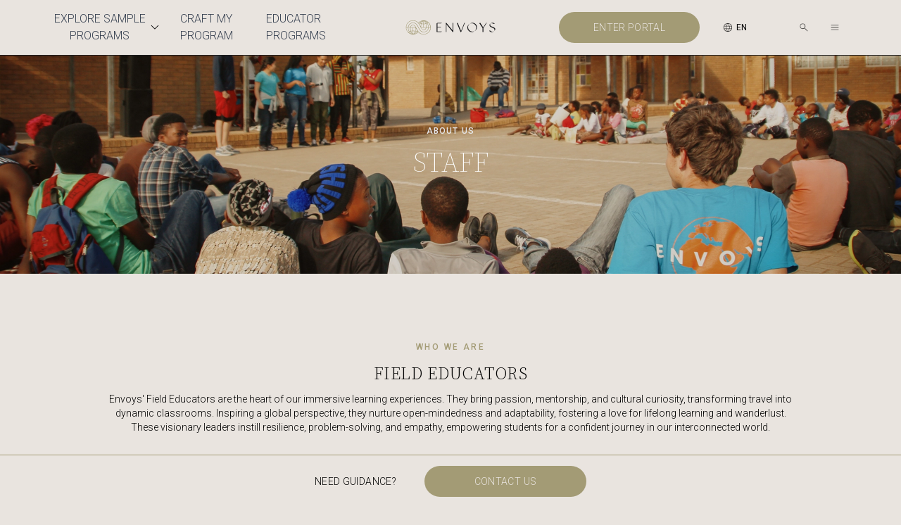

--- FILE ---
content_type: text/html; charset=UTF-8
request_url: https://envoys.com/schools/field-staff
body_size: 16962
content:
<!doctype html><html lang="en"><head>
    <meta charset="utf-8">
    <meta name="viewport" content="width=device-width, initial-scale=1.0">
    <title>Field Staff | Envoys</title>
    
    
    <meta name="description" content="Meet the Envoys team, dedicated to connecting students and educators for global learning experiences. Learn about our mission and values.">
    
    
    
    <link rel="icon" href="https://envoys.com/hubfs/raw_assets/public/gkt-envoys-website-monorepo/images/favicon.png" type="image/x-icon">
    <link rel="preconnect" href="https://fonts.googleapis.com">
    <link rel="preconnect" href="https://fonts.gstatic.com" crossorigin>
    <link href="https://fonts.googleapis.com/css2?family=Roboto:ital,wght@0,100;0,300;0,400;0,500;0,700;0,900;1,100;1,300;1,400;1,500;1,700;1,900&amp;family=Source+Serif+4:ital,opsz,wght@0,8..60,200..900;1,8..60,200..900&amp;display=swap" rel="stylesheet">
    
    
    
    
    <meta name="viewport" content="width=device-width, initial-scale=1">

    
    <meta property="og:description" content="Meet the Envoys team, dedicated to connecting students and educators for global learning experiences. Learn about our mission and values.">
    <meta property="og:title" content="Field Staff | Envoys">
    <meta name="twitter:description" content="Meet the Envoys team, dedicated to connecting students and educators for global learning experiences. Learn about our mission and values.">
    <meta name="twitter:title" content="Field Staff | Envoys">

    

    

    <style>
a.cta_button{-moz-box-sizing:content-box !important;-webkit-box-sizing:content-box !important;box-sizing:content-box !important;vertical-align:middle}.hs-breadcrumb-menu{list-style-type:none;margin:0px 0px 0px 0px;padding:0px 0px 0px 0px}.hs-breadcrumb-menu-item{float:left;padding:10px 0px 10px 10px}.hs-breadcrumb-menu-divider:before{content:'›';padding-left:10px}.hs-featured-image-link{border:0}.hs-featured-image{float:right;margin:0 0 20px 20px;max-width:50%}@media (max-width: 568px){.hs-featured-image{float:none;margin:0;width:100%;max-width:100%}}.hs-screen-reader-text{clip:rect(1px, 1px, 1px, 1px);height:1px;overflow:hidden;position:absolute !important;width:1px}
</style>

<link rel="stylesheet" href="https://envoys.com/hubfs/hub_generated/template_assets/1/152451092890/1744260763364/template_main.min.css">
<link rel="stylesheet" href="https://envoys.com/hubfs/hub_generated/template_assets/1/152454882878/1744260771209/template_theme-overrides.min.css">
<link rel="stylesheet" href="https://envoys.com/hubfs/hub_generated/template_assets/1/152454233987/1744260771623/template_output.min.css">
<!-- Editor Styles -->
<style id="hs_editor_style" type="text/css">
.dnd_area-row-0-force-full-width-section > .row-fluid {
  max-width: none !important;
}
.dnd_area-row-1-force-full-width-section > .row-fluid {
  max-width: none !important;
}
.dnd_area-row-2-force-full-width-section > .row-fluid {
  max-width: none !important;
}
.dnd_area-row-3-force-full-width-section > .row-fluid {
  max-width: none !important;
}
.dnd_area-row-4-force-full-width-section > .row-fluid {
  max-width: none !important;
}
.dnd_area-row-5-force-full-width-section > .row-fluid {
  max-width: none !important;
}
.newsletter-module-2-flexbox-positioning {
  display: -ms-flexbox !important;
  -ms-flex-direction: column !important;
  -ms-flex-align: center !important;
  -ms-flex-pack: start;
  display: flex !important;
  flex-direction: column !important;
  align-items: center !important;
  justify-content: flex-start;
}
.newsletter-module-2-flexbox-positioning > div {
  max-width: 100%;
  flex-shrink: 0 !important;
}
/* HubSpot Non-stacked Media Query Styles */
@media (min-width:768px) {
  .newsletter-row-0-vertical-alignment > .row-fluid {
    display: -ms-flexbox !important;
    -ms-flex-direction: row;
    display: flex !important;
    flex-direction: row;
  }
  .newsletter-column-1-vertical-alignment {
    display: -ms-flexbox !important;
    -ms-flex-direction: column !important;
    -ms-flex-pack: center !important;
    display: flex !important;
    flex-direction: column !important;
    justify-content: center !important;
  }
  .newsletter-column-1-vertical-alignment > div {
    flex-shrink: 0 !important;
  }
}
</style>
<style>
  @font-face {
    font-family: "Lato";
    font-weight: 400;
    font-style: normal;
    font-display: swap;
    src: url("/_hcms/googlefonts/Lato/regular.woff2") format("woff2"), url("/_hcms/googlefonts/Lato/regular.woff") format("woff");
  }
  @font-face {
    font-family: "Lato";
    font-weight: 700;
    font-style: normal;
    font-display: swap;
    src: url("/_hcms/googlefonts/Lato/700.woff2") format("woff2"), url("/_hcms/googlefonts/Lato/700.woff") format("woff");
  }
</style>

    


    
<!--  Added by GoogleAnalytics4 integration -->
<script>
var _hsp = window._hsp = window._hsp || [];
window.dataLayer = window.dataLayer || [];
function gtag(){dataLayer.push(arguments);}

var useGoogleConsentModeV2 = true;
var waitForUpdateMillis = 1000;


if (!window._hsGoogleConsentRunOnce) {
  window._hsGoogleConsentRunOnce = true;

  gtag('consent', 'default', {
    'ad_storage': 'denied',
    'analytics_storage': 'denied',
    'ad_user_data': 'denied',
    'ad_personalization': 'denied',
    'wait_for_update': waitForUpdateMillis
  });

  if (useGoogleConsentModeV2) {
    _hsp.push(['useGoogleConsentModeV2'])
  } else {
    _hsp.push(['addPrivacyConsentListener', function(consent){
      var hasAnalyticsConsent = consent && (consent.allowed || (consent.categories && consent.categories.analytics));
      var hasAdsConsent = consent && (consent.allowed || (consent.categories && consent.categories.advertisement));

      gtag('consent', 'update', {
        'ad_storage': hasAdsConsent ? 'granted' : 'denied',
        'analytics_storage': hasAnalyticsConsent ? 'granted' : 'denied',
        'ad_user_data': hasAdsConsent ? 'granted' : 'denied',
        'ad_personalization': hasAdsConsent ? 'granted' : 'denied'
      });
    }]);
  }
}

gtag('js', new Date());
gtag('set', 'developer_id.dZTQ1Zm', true);
gtag('config', 'G-60VT4YB9ZE');
</script>
<script async src="https://www.googletagmanager.com/gtag/js?id=G-60VT4YB9ZE"></script>

<!-- /Added by GoogleAnalytics4 integration -->

<!--  Added by GoogleTagManager integration -->
<script>
var _hsp = window._hsp = window._hsp || [];
window.dataLayer = window.dataLayer || [];
function gtag(){dataLayer.push(arguments);}

var useGoogleConsentModeV2 = true;
var waitForUpdateMillis = 1000;



var hsLoadGtm = function loadGtm() {
    if(window._hsGtmLoadOnce) {
      return;
    }

    if (useGoogleConsentModeV2) {

      gtag('set','developer_id.dZTQ1Zm',true);

      gtag('consent', 'default', {
      'ad_storage': 'denied',
      'analytics_storage': 'denied',
      'ad_user_data': 'denied',
      'ad_personalization': 'denied',
      'wait_for_update': waitForUpdateMillis
      });

      _hsp.push(['useGoogleConsentModeV2'])
    }

    (function(w,d,s,l,i){w[l]=w[l]||[];w[l].push({'gtm.start':
    new Date().getTime(),event:'gtm.js'});var f=d.getElementsByTagName(s)[0],
    j=d.createElement(s),dl=l!='dataLayer'?'&l='+l:'';j.async=true;j.src=
    'https://www.googletagmanager.com/gtm.js?id='+i+dl;f.parentNode.insertBefore(j,f);
    })(window,document,'script','dataLayer','GTM-TG869VM2');

    window._hsGtmLoadOnce = true;
};

_hsp.push(['addPrivacyConsentListener', function(consent){
  if(consent.allowed || (consent.categories && consent.categories.analytics)){
    hsLoadGtm();
  }
}]);

</script>

<!-- /Added by GoogleTagManager integration -->

    <link rel="canonical" href="https://envoys.com/schools/field-staff">


<meta property="og:url" content="https://envoys.com/schools/field-staff">
<meta name="twitter:card" content="summary">
<meta http-equiv="content-language" content="en">






  <meta name="generator" content="HubSpot"></head>
  <body class="bg-beige">
<!--  Added by GoogleTagManager integration -->
<noscript><iframe src="https://www.googletagmanager.com/ns.html?id=GTM-TG869VM2" height="0" width="0" style="display:none;visibility:hidden"></iframe></noscript>

<!-- /Added by GoogleTagManager integration -->


    
      <div data-global-resource-path="gkt-envoys-website-monorepo/templates/partials/header.html">


  

<!-- Header section with adjustments -->
<header class="fixed top-0 z-50 flex flex-col items-center bg-beige justify-between h-[60px] 1024:h-[79px] w-full border-b-1 border-negro z-60">
    <nav class="flex items-center justify-between md:justify-center w-full h-full 2xl:justify-between px-6">

        <!-- Left Menu -->
        <div class="hidden 1024:flex items-center justify-end font-roboto h-full w-1/3">
            <button id="boton_menu_explore" class="flex items-center justify-center w-[300px] text-[12px] 1280:text-[16px] text-gray-700 font-light hover:text-gray-900 rounded uppercase">Explore Sample Programs <img src="https://envoys.com/hubfs/raw_assets/public/gkt-envoys-website-monorepo/images/drop_down.png" alt="Logo" class="h-6"></button>
            <a href="/schools/craft-my-journey" class="flex items-center justify-center w-[180px] text-[12px] 1280:text-[16px] text-gray-700 font-light hover:text-gray-900 rounded uppercase ml-6">Craft My Program</a>
            <a href="#faculty-programs-section" class="flex items-center justify-center w-[180px] text-[12px] 1280:text-[16px] text-gray-700 font-light hover:text-gray-900 rounded uppercase ml-6">Educator Programs</a>
        </div>

        <!-- Logo Center -->
        <div class="flex md:w-1/4">
            <a href="/schools" class="mx-auto">
                <img src="https://envoys.com/hubfs/components/header/logo_header.svg" alt="Logo" class="h-6 2xl:h-8">
            </a>
        </div>

        <!-- Right Menu -->
        <div class="flex items-center justify-end md:justify-start font-roboto h-full w-1/3">
            <a href="https://portal.envoys.com/" onclick="dataLayer.push({'event': 'enter_portal'});" target="_blank">
                <button class="hidden 1024:block boton-oliva-ancho w-[200px]">Enter portal</button>
            </a>
            <!-- Language Dropdown and Other Controls -->
            <div class="hidden md:block flex items-center justify-end w-20 ms-8 mr-4">
                <p class="flex text-xs 2xl:text-lg items-center">
                    <img src="https://envoys.com/hubfs/raw_assets/public/gkt-envoys-website-monorepo/images/components/header/language.png" alt="Logo" class="h-4 2xl:h-6 mr-1"> EN
                </p>
            </div>

            <!-- Search Icon -->
            <button id="boton_menu_busqueda" class="flex items-center justify-center w-10 h-10 mr-4">
                <img src="https://envoys.com/hubfs/raw_assets/public/gkt-envoys-website-monorepo/images/components/header/lupa.png" alt="Logo" class="h-8 md:h-4 2xl:h-6">
            </button>

            <!-- Hamburger Menu Icon -->
            <button id="burger_button">
                <img src="https://envoys.com/hubfs/raw_assets/public/gkt-envoys-website-monorepo/images/components/header/menu.png" alt="Logo" class="h-8 md:h-4 2xl:h-6">
            </button>
        </div>
    </nav>
</header>

<!-- Script para Smooth Scrolling -->
<script>
    document.querySelectorAll('a[href^="#"]').forEach(anchor => {
        anchor.addEventListener('click', function (e) {
            e.preventDefault();
            const target = document.querySelector(this.getAttribute('href'));
            if (target) {
                target.scrollIntoView({
                    behavior: 'smooth'
                });
            }
        });
    });
</script>

<!-- Menu hamburguesa desplegado -->
<div id="burger_menu" class="hidden w-full h-full fixed right-0 md:top-0 z-60 overflow-y-auto overflow-x-hidden">
    <div onclick="handleClickBurguerButton()" class="hidden md:block w-full h-full bg-negro opacity-75"></div>
    <div class="flex flex-col items-start w-full md:w-500 2xl:w-700 h-full max-h-[100vh] overflow-y-auto bg-marfilclaro absolute right-0 top-0 z-10 transformable">

        <!-- Contenedor exclusivo desktop -->
        <div class="hidden 1024:flex items-center justify-between w-full h-20 2xl:h-40 px-10 md:px-4 2xl:px-10 py-3">
        <a href="https://portal.envoys.com/" onclick="dataLayer.push({'event': 'travel_portal'});" target="_blank">
            <button class="boton-oliva-ancho w-[200px]">Enter portal</button>
        </a>
            <button id="burger_menu_button" class="bg-white rounded-full h-6 w-6 2xl:w-10 2xl:h-10 flex items-center justify-center">
                <img src="https://envoys.com/hubfs/raw_assets/public/gkt-envoys-website-monorepo/images/cruz.png" alt="Close" class="h-3 w-3">
            </button>
        </div>

        <!-- Contenedor exclusivo mobile -->
        <div class="1024:hidden w-full font-roboto uppercase text-negro font-light">
            <div class="flex items-center justify-between md:justify-center h-20 w-full 2xl:justify-between px-4">
                <!-- Logo Central -->
                <div class="flex md:w-1/4">
                    <a href="/schools" class="mx-auto">
                        <img src="https://envoys.com/hubfs/components/header/logo_header.svg" alt="Logo" class="h-6 2xl:h-8">
                    </a>
                </div>
                <button id="burger_menu_button_mobile" class="bg-white rounded-full h-6 w-6 2xl:w-10 2xl:h-10 flex items-center justify-center">
                    <img src="https://envoys.com/hubfs/raw_assets/public/gkt-envoys-website-monorepo/images/cruz.png" alt="Close" class="h-3 w-3">
                </button>
            </div>

            <div class="flex justify-start items-center h-20 w-full bg-oliva text-sm font-light tracking-widest pl-10">
                <a href="/schools/destinations/explore">Explore sample programs</a>
            </div>
            <div class="flex justify-start items-center h-20 w-full bg-violeta text-sm font-light tracking-widest pl-10">
                <a href="/schools/craft-my-journey">Craft my program</a>
            </div>
            <div class="flex justify-center items-center h-20 w-full bg-beige">
                <a href="https://portal.envoys.com/" onclick="dataLayer.push({'event': 'travel_portal'});" target="_blank">
                    <button class="boton-oliva-ancho mt-0">Enter portal</button>
                </a>
            </div>
        </div>

        <div class="w-full px-4 2xl:px-10">
            <div class="border-1 border-t-oliva pt-6"></div>
        </div>
        <div class="flex flex-col items-start justify-between w-full h-58 md:h-96 2xl:h-100 px-4 pb-4 md:pb-10">
            <ul class="uppercase font-roboto text-[12px] 1280:text-[16px] w-full font-light space-y-6 2xl:px-10">
                <li>
                    <button type="button" id="boton_about" class="flex items-center justify-start uppercase">
                        <a href="" class="text-negro">About</a><img src="https://envoys.com/hubfs/raw_assets/public/gkt-envoys-website-monorepo/images/drop_down.png" alt="Logo" class="h-6 md:h-4 2xl:h-6">
                    </button>
                </li>
                <li id="company_header" class="hidden">
                    <a href="/schools/about" class="text-negro">company</a>
                </li>
                <li id="staff_header" class="hidden">
                    <a href="/schools/field-staff" class="text-negro">staff</a>
                </li>
                <div id="divisor_header" class="w-full hidden">
                    <div class="border-1 border-t-oliva"></div>
                </div>
                <li>
                    <a href="/schools/impact" class="text-negro">impact</a>
                </li>
                <li>
                    <a href="/schools/blog" class="text-negro">inspiration</a>
                </li>
                <li>
                    <a href="/schools/contact-us" class="text-negro">Contact</a>
                </li>
                <li>
                    <a href="/schools/faqs" class="text-negro">FAQS</a>
                </li>
            </ul>
        </div>
        <div class="w-full bg-beige flex items-center pb-4 1024:pb-0">
            <div class="container m-1 1024:m-4 2xl:m-10 md:p-1 w-full md:w-700 2xl:w-800 bg-white grid grid-cols-2">
                <div class="uppercase flex flex-col items-start justify-between p-4 md:p-8 col-span-1">
                    <div class="text-[12px] font-light tracking-widest font-roboto">Explore</div>
                    <div class="text-[22px] font-light mb-4 font-source">Summer programs</div>
                    <a class="text-oliva text-left text-[12px] font-light underline decoration-1 underline-offset-4 tracking-widest">Coming soon</a>
                </div>
                <div class="flex items-end md:items-center justify-center col-span-1 m-2">
                    <img src="https://envoys.com/hubfs/raw_assets/public/gkt-envoys-website-monorepo/images/components/header/04-Summer.jpg" alt="Visit Summer" class="w-52 md:w-96 2xl:w-100 h-full object-cover">
                </div>
            </div>
        </div>
        
    </div>
</div>

<!-- Menu de busqueda desplegado -->
<div id="menu_busqueda" class="fixed top-0 flex w-full h-full px-0 z-50 hidden">
    <div class="w-full h-full bg-negro opacity-75"></div>
    <div class="flex items-center justify-center w-full bg-c1d8d3 absolute transformable h-[80px]">
        <div class="flex w-full max-w-[1100px] 1920:max-w-[1600px] h-full px-4">
            <div class="flex items-center justify-start flex-1">
                <img src="https://envoys.com/hubfs/raw_assets/public/gkt-envoys-website-monorepo/images/components/header/lupa.png" alt="Logo" class="h-5 me-2">
                <input type="text" name="input_busqueda" id="input_busqueda" placeholder="Find your dream destination..." class="w-full bg-transparent text-negro placeholder:text-negro focus:outline-none">
            </div>
            <div class="flex items-center justify-end">
                <span id="boton_cierra_menu_busqueda" class="bg-negroOpacity20 text-negro opacity-50 rounded-full w-7 min-w-7 h-7 flex items-center justify-center ml-2 mr-0 cursor-pointer">
                    <svg class="w-6 h-6" viewbox="0 -0.5 25 25" fill="currentColor" xmlns="http://www.w3.org/2000/svg">
                        <g id="SVGRepo_bgCarrier" stroke-width="0"></g>
                        <g id="SVGRepo_tracerCarrier" stroke-linecap="round" stroke-linejoin="round"></g>
                        <g id="SVGRepo_iconCarrier">
                            <path d="M6.96967 16.4697C6.67678 16.7626 6.67678 17.2374 6.96967 17.5303C7.26256 17.8232 7.73744 17.8232 8.03033 17.5303L6.96967 16.4697ZM13.0303 12.5303C13.3232 12.2374 13.3232 11.7626 13.0303 11.4697C12.7374 11.1768 12.2626 11.1768 11.9697 11.4697L13.0303 12.5303ZM11.9697 11.4697C11.6768 11.7626 11.6768 12.2374 11.9697 12.5303C12.2626 12.8232 12.7374 12.8232 13.0303 12.5303L11.9697 11.4697ZM18.0303 7.53033C18.3232 7.23744 18.3232 6.76256 18.0303 6.46967C17.7374 6.17678 17.2626 6.17678 16.9697 6.46967L18.0303 7.53033ZM13.0303 11.4697C12.7374 11.1768 12.2626 11.1768 11.9697 11.4697C11.6768 11.7626 11.6768 12.2374 11.9697 12.5303L13.0303 11.4697ZM16.9697 17.5303C17.2626 17.8232 17.73744 17.8232 18.0303 17.5303C18.3232 17.2374 18.3232 16.7626 18.0303 16.4697L16.9697 17.5303ZM11.9697 12.5303C12.2626 12.8232 12.7374 12.8232 13.0303 12.5303C13.3232 12.2374 13.3232 11.7626 13.0303 11.4697L11.9697 12.5303ZM8.03033 6.46967C7.73744 6.17678 7.26256 6.17678 6.96967 6.46967C6.67678 6.76256 6.67678 7.23744 6.96967 7.53033L8.03033 6.46967ZM8.03033 17.5303L13.0303 12.5303L11.9697 11.4697L6.96967 16.4697L8.03033 17.5303ZM13.0303 12.5303L18.0303 7.53033L16.9697 6.46967L11.9697 11.4697L13.0303 12.5303ZM11.9697 12.5303L16.9697 17.5303L18.0303 16.4697L13.0303 11.4697L11.9697 12.5303ZM13.0303 11.4697L8.03033 6.46967L6.96967 7.53033L11.9697 12.5303L13.0303 11.4697Z"></path>
                        </g>
                    </svg>
                </span>
            </div>
        </div>
    </div>
</div>

<!-- Menu explore programs desplegado -->
<div id="menu_explore" class="fixed top-0 flex w-full h-full px-4 sm:px-0 hidden z-50">
    <div onclick="handleClickMenuExplore()" class="w-full h-full bg-negro opacity-75 hidden 1024:block"></div>
    <div class="grid grid-cols-1 gap-4 sm:grid-cols-2 lg:grid-cols-4 w-full bg-beige absolute p-10 transformable hidden 1024:grid">
        <div class="col-span-1 1024:col-span-3">
            <div class="flex flex-col 768:flex-row h-full">
                <div class="w-full">
                    <div class="flex items-center uppercase font-light font-source text-xl 768:text-2xl 1920:text-4xl px-4">
                        <div class="text-negro inline ps-2 1920:ps-4">Location</div>
                        <span class="px-4 uppercase font-source text-oliva text-2xl 1920:text-4xl inline">/</span>
                        <span class="bg-beigeoscuro text-oliva rounded-full w-8 h-8 1920:h-10 1920:w-10 flex items-center justify-center mr-4">
                            <svg class="w-4 h-4 1920:h-5 1920:w-5" fill="none" stroke="currentColor" viewbox="0 0 24 24" xmlns="http://www.w3.org/2000/svg">
                                <path stroke-linecap="round" stroke-linejoin="round" stroke-width="2" d="M9 5l7 7-7 7"></path>
                            </svg>
                        </span>
                    </div>
                    <div class="grid grid-cols-1 gap-4 1024:grid-cols-8 px-4 mt-8 text-xs 1920:text-sm" style="max-height:50vh !important; overflow-y:auto;">
                        
                        
                        
                        
                        
                            
                            
                            
                            
                            
                                
                                    
                                
                            
                                
                                    
                                
                            
                                
                            
                                
                            
                                
                            
                                
                            
                                
                                    
                                
                            
                                
                                    
                                
                            
                                
                                    
                                
                            
                                
                            
                                
                            
                                
                            
                                
                            
                                
                            
                                
                            
                                
                            
                                
                            
                                
                            
                                
                            
                                
                            
                                
                            
                                
                            
                                
                            
                                
                            
                                
                            
                                
                            
                                
                            
                                
                            
                                
                            
                                
                            
                                
                            
                                
                            
                                
                            
                                
                            
                                
                                    
                                
                            
                                
                                    
                                
                            
                                
                                    
                                
                            
                                
                            
                            
                        
                            
                            
                            
                            
                            
                                
                            
                                
                            
                                
                                    
                                
                            
                                
                                    
                                
                            
                                
                                    
                                
                            
                                
                                    
                                
                            
                                
                            
                                
                            
                                
                            
                                
                            
                                
                            
                                
                            
                                
                            
                                
                            
                                
                            
                                
                            
                                
                            
                                
                            
                                
                            
                                
                            
                                
                            
                                
                            
                                
                            
                                
                            
                                
                            
                                
                            
                                
                            
                                
                            
                                
                            
                                
                            
                                
                            
                                
                            
                                
                            
                                
                            
                                
                            
                                
                            
                                
                            
                                
                            
                            
                        
                            
                            
                            
                            
                            
                                
                            
                                
                            
                                
                            
                                
                            
                                
                            
                                
                            
                                
                            
                                
                            
                                
                            
                                
                                    
                                
                            
                                
                                    
                                
                            
                                
                                    
                                
                            
                                
                                    
                                
                            
                                
                                    
                                
                            
                                
                            
                                
                            
                                
                            
                                
                            
                                
                            
                                
                            
                                
                            
                                
                            
                                
                            
                                
                            
                                
                            
                                
                            
                                
                            
                                
                            
                                
                            
                                
                            
                                
                            
                                
                            
                                
                            
                                
                            
                                
                            
                                
                            
                                
                            
                                
                            
                            
                        
                            
                            
                            
                            
                            
                                
                            
                                
                            
                                
                            
                                
                            
                                
                            
                                
                            
                                
                            
                                
                            
                                
                            
                                
                            
                                
                            
                                
                            
                                
                            
                                
                            
                                
                                    
                                
                            
                                
                                    
                                
                            
                                
                                    
                                
                            
                                
                                    
                                
                            
                                
                                    
                                
                            
                                
                                    
                                
                            
                                
                            
                                
                                    
                                
                            
                                
                                    
                                
                            
                                
                                    
                                
                            
                                
                                    
                                
                            
                                
                            
                                
                            
                                
                            
                                
                            
                                
                            
                                
                            
                                
                            
                                
                            
                                
                            
                                
                            
                                
                            
                                
                            
                                
                                    
                                
                            
                            
                        
                            
                            
                            
                            
                            
                                
                            
                                
                            
                                
                            
                                
                            
                                
                            
                                
                            
                                
                            
                                
                            
                                
                            
                                
                            
                                
                            
                                
                            
                                
                            
                                
                            
                                
                            
                                
                            
                                
                            
                                
                            
                                
                            
                                
                            
                                
                                    
                                
                            
                                
                            
                                
                            
                                
                            
                                
                            
                                
                                    
                                
                            
                                
                                    
                                
                            
                                
                                    
                                
                            
                                
                                    
                                
                            
                                
                                    
                                
                            
                                
                                    
                                
                            
                                
                                    
                                
                            
                                
                                    
                                
                            
                                
                                    
                                
                            
                                
                            
                                
                            
                                
                            
                                
                            
                            
                        
                        
                        
                            
                                <div class="1024:col-span-2">
                                    <div class="flex font-semibold text-oliva tracking-wide 1920:tracking-[.25em] mb-2 px-2 1920:px-4 filtro_continente">Asia<span class="1024:hidden flecha_rotable mx-1"><span>&gt;</span></span></div>
                                    <div class="grid grid-cols-1 1024:grid-cols-2 gap-4 hidden">
                                        <div class="text-negro font-light text-xs 1920:text-base">
                                            
                                            
                                                <div class="normal-case my-2 px-2 1920:px-4 py-1 ">
                                                    <a href="/schools/destinations/explore?location=japan" class="text-negro">Japan</a>
                                                </div>
                                                
                                                
                                            
                                                <div class="normal-case my-2 px-2 1920:px-4 py-1 ">
                                                    <a href="/schools/destinations/explore?location=china" class="text-negro">China</a>
                                                </div>
                                                
                                                
                                            
                                                <div class="normal-case my-2 px-2 1920:px-4 py-1 ">
                                                    <a href="/schools/destinations/explore?location=oman+and+uae" class="text-negro">Oman and UAE</a>
                                                </div>
                                                
                                                
                                            
                                                <div class="normal-case my-2 px-2 1920:px-4 py-1 ">
                                                    <a href="/schools/destinations/explore?location=south+korea" class="text-negro">South Korea</a>
                                                </div>
                                                
                                            </div>
                                            <div class="text-negro font-light text-xs 1920:text-base">
                                                
                                                
                                            
                                                <div class="normal-case my-2 px-2 1920:px-4 py-1 ">
                                                    <a href="/schools/destinations/explore?location=thailand" class="text-negro">Thailand</a>
                                                </div>
                                                
                                                
                                            
                                                <div class="normal-case my-2 px-2 1920:px-4 py-1 ">
                                                    <a href="/schools/destinations/explore?location=indonesia" class="text-negro">Indonesia</a>
                                                </div>
                                                
                                                
                                            
                                                <div class="normal-case my-2 px-2 1920:px-4 py-1 ">
                                                    <a href="/schools/destinations/explore?location=taiwan" class="text-negro">Taiwan</a>
                                                </div>
                                                
                                                
                                            
                                                <div class="normal-case my-2 px-2 1920:px-4 py-1 ">
                                                    <a href="/schools/destinations/explore?location=vietnam" class="text-negro">Vietnam</a>
                                                </div>
                                                
                                                
                                            
                                            <a href="/schools/destinations/explore?region=asia" class="normal-case my-2 px-2 1920:px-4 py-3 text-oliva font-normal underline">View All</a>
                                        </div>
                                    </div>
                                </div>
                            
                            
                        
                            
                                <div>
                                    <div class="flex font-semibold text-oliva tracking-wide 1920:tracking-[.25em] mb-2 px-2 1920:px-4 filtro_continente">Africa<span class="1024:hidden flecha_rotable mx-1"><span>&gt;</span></span></div>
                                    <div class="text-negro font-light text-xs 1920:text-base hidden">
                                        
                                            <div class="normal-case my-2 px-2 1920:px-4 py-1 ">
                                                <a href="/schools/destinations/explore?location=ghana" class="text-negro">Ghana</a>
                                            </div>
                                        
                                            <div class="normal-case my-2 px-2 1920:px-4 py-1 ">
                                                <a href="/schools/destinations/explore?location=morocco" class="text-negro">Morocco</a>
                                            </div>
                                        
                                            <div class="normal-case my-2 px-2 1920:px-4 py-1 ">
                                                <a href="/schools/destinations/explore?location=rwanda" class="text-negro">Rwanda</a>
                                            </div>
                                        
                                            <div class="normal-case my-2 px-2 1920:px-4 py-1 ">
                                                <a href="/schools/destinations/explore?location=south+africa" class="text-negro">South Africa</a>
                                            </div>
                                        
                                        <a href="/schools/destinations/explore?region=africa" class="normal-case my-2 px-2 1920:px-4 py-3 text-oliva font-normal underline">View All</a>
                                    </div>
                                </div>
                            
                            
                        
                            
                                <div>
                                    <div class="flex font-semibold text-oliva tracking-wide 1920:tracking-[.25em] mb-2 px-2 1920:px-4 filtro_continente">Europe<span class="1024:hidden flecha_rotable mx-1"><span>&gt;</span></span></div>
                                    <div class="text-negro font-light text-xs 1920:text-base hidden">
                                        
                                            <div class="normal-case my-2 px-2 1920:px-4 py-1 ">
                                                <a href="/schools/destinations/explore?location=france" class="text-negro">France</a>
                                            </div>
                                        
                                            <div class="normal-case my-2 px-2 1920:px-4 py-1 ">
                                                <a href="/schools/destinations/explore?location=greece" class="text-negro">Greece</a>
                                            </div>
                                        
                                            <div class="normal-case my-2 px-2 1920:px-4 py-1 ">
                                                <a href="/schools/destinations/explore?location=italy" class="text-negro">Italy</a>
                                            </div>
                                        
                                            <div class="normal-case my-2 px-2 1920:px-4 py-1 ">
                                                <a href="/schools/destinations/explore?location=spain" class="text-negro">Spain</a>
                                            </div>
                                        
                                            <div class="normal-case my-2 px-2 1920:px-4 py-1 ">
                                                <a href="/schools/destinations/explore?location=london" class="text-negro">London</a>
                                            </div>
                                        
                                        <a href="/schools/destinations/explore?region=europe" class="normal-case my-2 px-2 1920:px-4 py-3 text-oliva font-normal underline">View All</a>
                                    </div>
                                </div>
                            
                            
                        
                            
                                <div class="1024:col-span-2">
                                    <div class="flex font-semibold text-oliva tracking-wide 1920:tracking-[.25em] mb-2 px-2 1920:px-4 filtro_continente">South and Central America<span class="1024:hidden flecha_rotable mx-1"><span>&gt;</span></span></div>
                                    <div class="grid grid-cols-1 1024:grid-cols-2 gap-4 hidden">
                                        <div class="text-negro font-light text-xs 1920:text-base">
                                            
                                            
                                                <div class="normal-case my-2 px-2 1920:px-4 py-1 ">
                                                    <a href="/schools/destinations/explore?location=chile" class="text-negro">Chile</a>
                                                </div>
                                                
                                                
                                            
                                                <div class="normal-case my-2 px-2 1920:px-4 py-1 ">
                                                    <a href="/schools/destinations/explore?location=colombia" class="text-negro">Colombia</a>
                                                </div>
                                                
                                                
                                            
                                                <div class="normal-case my-2 px-2 1920:px-4 py-1 ">
                                                    <a href="/schools/destinations/explore?location=costa+rica" class="text-negro">Costa Rica</a>
                                                </div>
                                                
                                                
                                            
                                                <div class="normal-case my-2 px-2 1920:px-4 py-1 ">
                                                    <a href="/schools/destinations/explore?location=cuba" class="text-negro">Cuba</a>
                                                </div>
                                                
                                                
                                            
                                                <div class="normal-case my-2 px-2 1920:px-4 py-1 ">
                                                    <a href="/schools/destinations/explore?location=galapagos" class="text-negro">Galapagos</a>
                                                </div>
                                                
                                                
                                            
                                                <div class="normal-case my-2 px-2 1920:px-4 py-1 ">
                                                    <a href="/schools/destinations/explore?location=guatemala" class="text-negro">Guatemala</a>
                                                </div>
                                                
                                            </div>
                                            <div class="text-negro font-light text-xs 1920:text-base">
                                                
                                                
                                            
                                                <div class="normal-case my-2 px-2 1920:px-4 py-1 ">
                                                    <a href="/schools/destinations/explore?location=panama" class="text-negro">Panama</a>
                                                </div>
                                                
                                                
                                            
                                                <div class="normal-case my-2 px-2 1920:px-4 py-1 ">
                                                    <a href="/schools/destinations/explore?location=peru" class="text-negro">Peru</a>
                                                </div>
                                                
                                                
                                            
                                                <div class="normal-case my-2 px-2 1920:px-4 py-1 ">
                                                    <a href="/schools/destinations/explore?location=puerto+rico" class="text-negro">Puerto Rico</a>
                                                </div>
                                                
                                                
                                            
                                                <div class="normal-case my-2 px-2 1920:px-4 py-1 ">
                                                    <a href="/schools/destinations/explore?location=uruguay" class="text-negro">Uruguay</a>
                                                </div>
                                                
                                                
                                            
                                                <div class="normal-case my-2 px-2 1920:px-4 py-1 ">
                                                    <a href="/schools/destinations/explore?location=guadeloupe" class="text-negro">Guadeloupe</a>
                                                </div>
                                                
                                                
                                            
                                            <a href="/schools/destinations/explore?region=south+and+central+america" class="normal-case my-2 px-2 1920:px-4 py-3 text-oliva font-normal underline">View All</a>
                                        </div>
                                    </div>
                                </div>
                            
                            
                        
                            
                                <div class="1024:col-span-2">
                                    <div class="flex font-semibold text-oliva tracking-wide 1920:tracking-[.25em] mb-2 px-2 1920:px-4 filtro_continente">North America<span class="1024:hidden flecha_rotable mx-1"><span>&gt;</span></span></div>
                                    <div class="grid grid-cols-1 1024:grid-cols-2 gap-4 hidden">
                                        <div class="text-negro font-light text-xs 1920:text-base">
                                            
                                            
                                                <div class="normal-case my-2 px-2 1920:px-4 py-1 ">
                                                    <a href="/schools/destinations/explore?location=mexico" class="text-negro">Mexico</a>
                                                </div>
                                                
                                                
                                            
                                                <div class="normal-case my-2 px-2 1920:px-4 py-1 ">
                                                    <a href="/schools/destinations/explore?location=american+south" class="text-negro">American South</a>
                                                </div>
                                                
                                                
                                            
                                                <div class="normal-case my-2 px-2 1920:px-4 py-1 ">
                                                    <a href="/schools/destinations/explore?location=arizona" class="text-negro">Arizona</a>
                                                </div>
                                                
                                                
                                            
                                                <div class="normal-case my-2 px-2 1920:px-4 py-1 ">
                                                    <a href="/schools/destinations/explore?location=florida" class="text-negro">Florida</a>
                                                </div>
                                                
                                                
                                            
                                                <div class="normal-case my-2 px-2 1920:px-4 py-1 ">
                                                    <a href="/schools/destinations/explore?location=hawaii" class="text-negro">Hawaii</a>
                                                </div>
                                                
                                            </div>
                                            <div class="text-negro font-light text-xs 1920:text-base">
                                                
                                                
                                            
                                                <div class="normal-case my-2 px-2 1920:px-4 py-1 ">
                                                    <a href="/schools/destinations/explore?location=nyc+-+boston" class="text-negro">NYC - Boston</a>
                                                </div>
                                                
                                                
                                            
                                                <div class="normal-case my-2 px-2 1920:px-4 py-1 ">
                                                    <a href="/schools/destinations/explore?location=philadelphia" class="text-negro">Philadelphia</a>
                                                </div>
                                                
                                                
                                            
                                                <div class="normal-case my-2 px-2 1920:px-4 py-1 ">
                                                    <a href="/schools/destinations/explore?location=vancouver+island" class="text-negro">Vancouver Island</a>
                                                </div>
                                                
                                                
                                            
                                                <div class="normal-case my-2 px-2 1920:px-4 py-1 ">
                                                    <a href="/schools/destinations/explore?location=vermont" class="text-negro">Vermont</a>
                                                </div>
                                                
                                                
                                            
                                                <div class="normal-case my-2 px-2 1920:px-4 py-1 ">
                                                    <a href="/schools/destinations/explore?location=washington+dc" class="text-negro">Washington DC</a>
                                                </div>
                                                
                                                
                                            
                                            <a href="/schools/destinations/explore?region=north+america" class="normal-case my-2 px-2 1920:px-4 py-3 text-oliva font-normal underline">View All</a>
                                        </div>
                                    </div>
                                </div>
                            
                            
                        
                    </div>
                </div>
                <div class="hidden 768:flex items-center my-10">
                    <div class="border-r-2 border-beigeoscuro h-full mx-auto"></div>
                </div>
                <div class="flex 768:hidden items-center mx-4 my-10">
                    <div class="border-t-2 border-beigeoscuro w-full mx-auto"></div>
                </div>
            </div>
        </div>
        <div class="col-span-1">
            <div class="flex items-center uppercase font-light font-source text-xl 768:text-2xl 1920:text-4xl px-4">
                <div class="text-negro inline ps-2 1920:ps-4">Program themes</div>
                <span class="px-4 uppercase font-source text-oliva text-2xl 1920:text-4xl inline">/</span>
                <span class="bg-beigeoscuro text-oliva rounded-full w-8 min-w-8 h-8 1920:h-10 1920:w-10 flex items-center justify-center mr-0">
                    <svg class="w-4 h-4 1920:h-5 1920:w-5" fill="none" stroke="currentColor" viewbox="0 0 24 24" xmlns="http://www.w3.org/2000/svg">
                        <path stroke-linecap="round" stroke-linejoin="round" stroke-width="2" d="M9 5l7 7-7 7"></path>
                    </svg>
                </span>
            </div>
            <div class="px-4 mt-8 text-sm">
                <div class="text-negro font-light text-xs 1920:text-base">
                    
                    
                    
                        <div class="normal-case my-2 px-2 1920:px-4 py-1 ">
                            <a href="/schools/destinations/explore?experience=science+and+sustainability" class="text-negro">Science and Sustainability</a>
                        </div>
                    
                        <div class="normal-case my-2 px-2 1920:px-4 py-1 ">
                            <a href="/schools/destinations/explore?experience=cultural+heritage" class="text-negro">Cultural Heritage</a>
                        </div>
                    
                        <div class="normal-case my-2 px-2 1920:px-4 py-1 ">
                            <a href="/schools/destinations/explore?experience=human+rights" class="text-negro">Human Rights</a>
                        </div>
                    
                        <div class="normal-case my-2 px-2 1920:px-4 py-1 ">
                            <a href="/schools/destinations/explore?experience=peace+and+politics" class="text-negro">Peace and Politics</a>
                        </div>
                    
                        <div class="normal-case my-2 px-2 1920:px-4 py-1 ">
                            <a href="/schools/destinations/explore?experience=arts+and+culture" class="text-negro">Arts and Culture</a>
                        </div>
                    
                        <div class="normal-case my-2 px-2 1920:px-4 py-1 ">
                            <a href="/schools/destinations/explore?experience=language+inmmersion" class="text-negro">Language Inmmersion</a>
                        </div>
                    
                        <div class="normal-case my-2 px-2 1920:px-4 py-1 ">
                            <a href="/schools/destinations/explore?experience=service+learning" class="text-negro">Service Learning</a>
                        </div>
                    
                        <div class="normal-case my-2 px-2 1920:px-4 py-1 ">
                            <a href="/schools/destinations/explore?experience=active+adventure" class="text-negro">Active Adventure</a>
                        </div>
                    
                        <div class="normal-case my-2 px-2 1920:px-4 py-1 ">
                            <a href="/schools/destinations/explore?experience=connecting+with+peers" class="text-negro">Connecting with Peers</a>
                        </div>
                    
                </div>
            </div>
        </div>
    </div>
</div>

</div>
    

    

    <main id="main-content" class="body-container-wrapper">
      
<div class="container-fluid body-container body-container--home">
<div class="row-fluid-wrapper">
<div class="row-fluid">
<div class="span12 widget-span widget-type-cell " style="" data-widget-type="cell" data-x="0" data-w="12">

<div class="row-fluid-wrapper row-depth-1 row-number-1 dnd_area-row-0-force-full-width-section dnd-section">
<div class="row-fluid ">
</div><!--end row-->
</div><!--end row-wrapper -->

<div class="row-fluid-wrapper row-depth-1 row-number-2 dnd-section dnd_area-row-1-force-full-width-section">
<div class="row-fluid ">
<div class="span12 widget-span widget-type-cell dnd-column" style="" data-widget-type="cell" data-x="0" data-w="12">

<div class="row-fluid-wrapper row-depth-1 row-number-3 dnd-row">
<div class="row-fluid ">
<div class="span12 widget-span widget-type-custom_widget dnd-module" style="" data-widget-type="custom_widget" data-x="0" data-w="12">
<div id="hs_cos_wrapper_widget_1706494267273" class="hs_cos_wrapper hs_cos_wrapper_widget hs_cos_wrapper_type_module" style="" data-hs-cos-general-type="widget" data-hs-cos-type="module"><section id="hero_principal" class="w-full relative bg-cover bg-center h-[240px] 768:h-[240px] 1024:h-[250px] 1280:h-[310px] 1366:h-[330px] 1440:h-[350px] 1920:h-[470px] flex items-center justify-center" style="background-image: url(https://envoys.com/hubfs/staff/TopBanner.webp);">
    <div class="absolute inset-0 bg-verdeazulado opacity-0 backdrop-filter backdrop-blur-sm"></div>
    <div class="flex flex-col items-center justify-center container mx-auto px-6 text-center uppercase relative z-10 mt-3 1024:mt-0 1280:-mt-6">
        <p class="text-xs 1920:text-sm text-gray-200 font-roboto font-medium w-fit tracking-widest 1920:tracking-[0.35em] pb-2 1280:pb-4 1920:pb-6">
            About us
        </p>
        <div class="flex flex-col items-start justify-center w-fit ">
            <h1 class="flex items-center font-source font-thin text-[2rem] 768:text-4xl 1024:text-4xl 1280:text-[2.5rem] 1920:text-6xl text-white leading-tight mb-4">
                Staff
            </h1>
        </div>
    </div>
</section></div>

</div><!--end widget-span -->
</div><!--end row-->
</div><!--end row-wrapper -->

<div class="row-fluid-wrapper row-depth-1 row-number-4 dnd-row">
<div class="row-fluid ">
<div class="span12 widget-span widget-type-custom_widget dnd-module" style="" data-widget-type="custom_widget" data-x="0" data-w="12">
<div id="hs_cos_wrapper_dnd_area-dnd_partial-2-module-2" class="hs_cos_wrapper hs_cos_wrapper_widget hs_cos_wrapper_type_module" style="" data-hs-cos-general-type="widget" data-hs-cos-type="module"><section class="py-0 mt-14 1280:mt-24 flex flex-wrap justify-center">
    <div class="container max-w-screen-lg 1920:max-w-[1200px] 1920:px-12 mx-auto text-center">
        <div class="font-roboto font-medium tracking-extra uppercase text-oliva text-xs 1920:text-base mb-3">Who we are</div>
        <h2 class="font-source font-light text-2xl 1920:text-3xl tracking-wide leading-9 uppercase mb-2 1920:mb-6 max-w-sm mx-auto"><div>
<div><span>Field educators</span></div>
</div></h2>
        <p class="font-roboto font-light text-sm 1440:text-base 1920:text-[17px] leading-5 px-6"><span>Envoys' Field Educators are the heart of our immersive learning experiences. They bring passion, mentorship, and cultural curiosity, transforming travel into dynamic classrooms. Inspiring a global perspective, they nurture open-mindedness and adaptability, fostering a love for lifelong learning and wanderlust. These visionary leaders instill resilience, problem-solving, and empathy, empowering students for a confident journey in our interconnected world.</span></p>
    </div>
</section></div>

</div><!--end widget-span -->
</div><!--end row-->
</div><!--end row-wrapper -->

</div><!--end widget-span -->
</div><!--end row-->
</div><!--end row-wrapper -->

<div class="row-fluid-wrapper row-depth-1 row-number-5 dnd_area-row-2-force-full-width-section dnd-section">
<div class="row-fluid ">
<div class="span12 widget-span widget-type-cell dnd-column" style="" data-widget-type="cell" data-x="0" data-w="12">

<div class="row-fluid-wrapper row-depth-1 row-number-6 dnd-row">
<div class="row-fluid ">
<div class="span12 widget-span widget-type-custom_widget dnd-module" style="" data-widget-type="custom_widget" data-x="0" data-w="12">
<div id="hs_cos_wrapper_dnd_area-dnd_partial-3-module-2" class="hs_cos_wrapper hs_cos_wrapper_widget hs_cos_wrapper_type_module" style="" data-hs-cos-general-type="widget" data-hs-cos-type="module">
    
    
    
    <!-- Tarjetas desfasadas -->
    <section class="py-0 flex flex-wrap justify-center mt-32">
        <div class="container 1024:max-w-[810px] 1366:max-w-[860px] 1920:max-w-screen-xl 1920:px-12 mx-auto">
            <div class="grid grid-cols-1 1024:grid-cols-2 w-full">

                

                

                <div class="order-0 1024:order-none w-full p-4">
                    <div class="flex flex-col w-72 768:w-96 1024:w-5/6 relative bg-white p-2 1920:p-4 shadow-lg h-100% mx-auto 1024:scale-[1.15]">
                        <div class="w-full aspect-[4/5] overflow-hidden">
                            <img src="https://envoys.com/hubfs/staff/Book%201.webp" alt="Book 1" class="object-cover w-full h-full shadow-md">
                        </div>
                    </div>
                </div>

                <!-- Texto -->
                <div class="order-1 1024:order-none w-full max-w-72 768:max-w-[380px] 1920:max-w-md m-auto relative p-2 768:p-6 1440:p-2">
                    <div class="h-full m-auto">
                        <h2 class="font-source font-light text-oliva uppercase text-2xl 1920:text-3xl mb-2">Training</h2>
                        <p class="font-roboto font-light text-negro text-sm 1920:text-[17px]">
                            Envoys Field Staff receive specialized training in cultural sensitivity, risk management, and global education methodologies. With a profound understanding of diverse cultures, they skillfully blend academic content with immersive experiences, creating a rich global learning environment. Our in-house training is enhanced through partnerships with Expert Online Training, Sparkwise, and Global Rescue, ensuring a holistic foundation for youth development.
                        </p>
                    </div>
                </div>

                

                
                
                

                

                

                <!-- Fila 2 -->
                <!-- Texto -->
                <div class="order-3 1024:order-none w-full max-w-72 768:max-w-[380px] 1920:max-w-md m-auto relative p-2 768:p-6 1440:p-2">
                    <div class="h-full m-auto">
                        <h2 class="font-source font-light text-oliva uppercase text-2xl 1920:text-3xl mb-2">Global Education</h2>
                        <p class="font-roboto font-light text-negro text-sm 1920:text-[17px]">
                            At Envoys, we believe that the work of the present and the future demands effective collaboration across geographic, socioeconomic, and cultural boundaries. Our team of global educators combines expertise in cultural immersion, experiential teaching, and international relations to design transformative learning adventures. These experiences cultivate adaptability, empathy, and a lifelong passion for exploration in students.
                        </p>
                    </div>
                </div>

                <!-- Imagen -->
                <div class="order-2 1024:order-none w-full p-4 mt-10 1024:mt-0">
                    <div class="flex flex-col w-72 768:w-96 1024:w-5/6 relative bg-white p-2 1920:p-4 shadow-lg h-100% mx-auto 1024:scale-[1.15]">
                        <div class="w-full aspect-[4/5] overflow-hidden">
                            <img src="https://envoys.com/hubfs/staff/Book%202.webp" alt="Book 2" class="object-cover w-full h-full shadow-md">
                        </div>
                    </div>
                </div>
                

                

                
                
                

                

            </div>
        </div>
    </section></div>

</div><!--end widget-span -->
</div><!--end row-->
</div><!--end row-wrapper -->

</div><!--end widget-span -->
</div><!--end row-->
</div><!--end row-wrapper -->

<div class="row-fluid-wrapper row-depth-1 row-number-7 dnd-section dnd_area-row-3-force-full-width-section">
<div class="row-fluid ">
<div class="span12 widget-span widget-type-cell dnd-column" style="" data-widget-type="cell" data-x="0" data-w="12">

<div class="row-fluid-wrapper row-depth-1 row-number-8 dnd-row">
<div class="row-fluid ">
<div class="span12 widget-span widget-type-custom_widget dnd-module" style="" data-widget-type="custom_widget" data-x="0" data-w="12">
<div id="hs_cos_wrapper_dnd_area-dnd_partial-4-module-2" class="hs_cos_wrapper hs_cos_wrapper_widget hs_cos_wrapper_type_module" style="" data-hs-cos-general-type="widget" data-hs-cos-type="module"><div class="h-700 1920:h-800 grid grid-rows-4 bg-beige font-roboto uppercase py-10 mb-8 overflow-hidden">
    <div class="row-span-1 w-full flex flex-col items-center justify-center">
        <div class="flex flex-col items-center justify-center w-full 1280:w-100 1920:w-500 px-10">
            <p class="block text-oliva text-xs 1920:text-sm font-medium mb-2 tracking-extra">
            </p>
            <h2 class="text-2xl 1920:text-3xl font-light text-center font-source"><span>Hear from our staff</span></h2>
        </div>
    </div>
    <div class="row-span-3 w-[100px] 768:w-768 1024:w-1024 1280:w-1280 1920:w-1920 1280:flex 1280:items-center 1280:justify-center normal-case mx-auto ancho-total-js">
        <div class="w-full 1280:w-1000 font-roboto pt-6 1920:pt-10 h-full">
            <div class="w-full flex overflow-x-auto mx-0 h-full 1920:h-90% my-x-scrollbar">
                <div class="flex space-x-6 1920:space-x-8 px-4">

                    

                    <!-- Tarjetas individuales -->
                    <div class="flex flex-col justify-between w-72 h-96 bg-white shadow-lg">
                        <!-- Texto de la tarjeta -->
                        <p class="text-sm h-2/3 py-12 px-4 font-light">Every team member at Envoys is passionate not only to enrich each student's experience but to make the world a better place whilst being there for a coworker they might have met minutes before. I could write a book about why I love Envoys. But maybe there are not enough words to describe the family which I am fortunate to be a part of. </p>
                        <div class="flex justify-start items-center h-1/3 px-4">
                            <img src="https://envoys.com/hubfs/staff/testimonials/James.png" alt="James" class="w-16 1280:w-20 h-16 1280:h-20 mr-4 object-cover rounded-full">
                            <div class="font-roboto font-light text-xs tracking-wide">
                                <p class="text-oliva font-medium mb-1">James Viafore</p>
                                <p></p>
                                <p></p>
                                <p></p>
                            </div>
                        </div>
                    </div>

                    

                    <!-- Tarjetas individuales -->
                    <div class="flex flex-col justify-between w-72 h-96 bg-white shadow-lg">
                        <!-- Texto de la tarjeta -->
                        <p class="text-sm h-2/3 py-12 px-4 font-light">Envoys is teaching the next generation of global leaders. As field staff, I’ve felt humbled by this task, inspired by our students, and empowered by the community of educators with whom I’ve worked. They are passionate, practical, and deeply knowledgeable about the world. </p>
                        <div class="flex justify-start items-center h-1/3 px-4">
                            <img src="https://envoys.com/hubfs/staff/testimonials/zach%20taylor.jpeg" alt="zach taylor" class="w-16 1280:w-20 h-16 1280:h-20 mr-4 object-cover rounded-full">
                            <div class="font-roboto font-light text-xs tracking-wide">
                                <p class="text-oliva font-medium mb-1">Zach Taylor</p>
                                <p></p>
                                <p></p>
                                <p></p>
                            </div>
                        </div>
                    </div>

                    

                    <!-- Tarjetas individuales -->
                    <div class="flex flex-col justify-between w-72 h-96 bg-white shadow-lg">
                        <!-- Texto de la tarjeta -->
                        <p class="text-sm h-2/3 py-12 px-4 font-light">As a long-time collaborator with Envoys, leading groups in Morocco, I appreciate their commitment to cultural exchange, staff training, and global connections. Envoys is a vessel for worldwide learning and skill development, fostering valuable experiences and connections."</p>
                        <div class="flex justify-start items-center h-1/3 px-4">
                            <img src="https://envoys.com/hubfs/staff/testimonials/Karima.jpeg" alt="Karima" class="w-16 1280:w-20 h-16 1280:h-20 mr-4 object-cover rounded-full">
                            <div class="font-roboto font-light text-xs tracking-wide">
                                <p class="text-oliva font-medium mb-1">Karima El Alami</p>
                                <p></p>
                                <p></p>
                                <p></p>
                            </div>
                        </div>
                    </div>

                    

                    <!-- Tarjetas individuales -->
                    <div class="flex flex-col justify-between w-72 h-96 bg-white shadow-lg">
                        <!-- Texto de la tarjeta -->
                        <p class="text-sm h-2/3 py-12 px-4 font-light">Travel expands minds, reveals biases, and shapes perspectives. Thoughtful experiential education guides young minds to transform moments into lifelong insights. I find immense joy in supporting and witnessing the profound impact of this work.</p>
                        <div class="flex justify-start items-center h-1/3 px-4">
                            <img src="https://envoys.com/hubfs/staff/testimonials/Shona.jpeg" alt="Shona" class="w-16 1280:w-20 h-16 1280:h-20 mr-4 object-cover rounded-full">
                            <div class="font-roboto font-light text-xs tracking-wide">
                                <p class="text-oliva font-medium mb-1">Shona Workman</p>
                                <p></p>
                                <p></p>
                                <p></p>
                            </div>
                        </div>
                    </div>

                    

                    <!-- Tarjetas individuales -->
                    <div class="flex flex-col justify-between w-72 h-96 bg-white shadow-lg">
                        <!-- Texto de la tarjeta -->
                        <p class="text-sm h-2/3 py-12 px-4 font-light">At Envoys, I evolve into my best self, honing skills in leadership, budget management, logistics, and coaching. Engaging with students provides fresh perspectives, while global travel unveils diverse cultures. It's a vibrant community of passionate professionals fostering outdoor and global education.</p>
                        <div class="flex justify-start items-center h-1/3 px-4">
                            <img src="https://envoys.com/hubfs/staff/testimonials/jero.jpeg" alt="jero" class="w-16 1280:w-20 h-16 1280:h-20 mr-4 object-cover rounded-full">
                            <div class="font-roboto font-light text-xs tracking-wide">
                                <p class="text-oliva font-medium mb-1">Jeronimo Bermudez</p>
                                <p></p>
                                <p></p>
                                <p></p>
                            </div>
                        </div>
                    </div>

                    

                    <!-- Tarjetas individuales -->
                    <div class="flex flex-col justify-between w-72 h-96 bg-white shadow-lg">
                        <!-- Texto de la tarjeta -->
                        <p class="text-sm h-2/3 py-12 px-4 font-light">At Envoys, I've grown personally, embracing diverse cultures and perspectives. As a field team member, I've found my purpose—to build a better world by empowering students. Being part of this amazing team is a responsibility to instill reflectiveness in youth, nurturing future global citizens who drive positive change.</p>
                        <div class="flex justify-start items-center h-1/3 px-4">
                            <img src="https://envoys.com/hubfs/staff/testimonials/Soto.jpg" alt="Soto" class="w-16 1280:w-20 h-16 1280:h-20 mr-4 object-cover rounded-full">
                            <div class="font-roboto font-light text-xs tracking-wide">
                                <p class="text-oliva font-medium mb-1">Gabriela Soto</p>
                                <p></p>
                                <p></p>
                                <p></p>
                            </div>
                        </div>
                    </div>

                    

                </div>
            </div>
        </div>
    </div>
</div></div>

</div><!--end widget-span -->
</div><!--end row-->
</div><!--end row-wrapper -->

</div><!--end widget-span -->
</div><!--end row-->
</div><!--end row-wrapper -->

<div class="row-fluid-wrapper row-depth-1 row-number-9 dnd-section dnd_area-row-4-force-full-width-section">
<div class="row-fluid ">
<div class="span12 widget-span widget-type-cell dnd-column" style="" data-widget-type="cell" data-x="0" data-w="12">

<div class="row-fluid-wrapper row-depth-1 row-number-10 dnd-row">
<div class="row-fluid ">
<div class="span12 widget-span widget-type-custom_widget dnd-module" style="" data-widget-type="custom_widget" data-x="0" data-w="12">
<div id="hs_cos_wrapper_dnd_area-dnd_partial-5-module-2" class="hs_cos_wrapper hs_cos_wrapper_widget hs_cos_wrapper_type_module" style="" data-hs-cos-general-type="widget" data-hs-cos-type="module"><section class="py-0 flex flex-wrap justify-center">
    <div class="container max-w-screen-lg 2xl:max-w-screen-xl mx-auto 1024:px-6">
        <div class="relative w-full">
            <h2 class="font-source text-center font-light text-2xl 768:text-[32px] leading-9 uppercase mt-[85px] 1024:mt-0 mb-10 max-w-sm mx-auto block translate-y-0 1024:translate-y-32">
                Who we are
            </h2>
            <div id="tarjetas_personas" class="grid grid-cols-2 1024:grid-cols-3 gap-0 1024:gap-6 min-h-[700px]">

            </div>
            <div id="gradiente_ver_mas_staff" class="absolute -bottom-32 left-0 w-full h-[700px] bg-gradient-to-t from-beige to-transparent"></div>
        </div>

        <div class="w-full text-center mt-32">
            <button type="button" id="boton_ver_mas_staff" class="text-oliva underline uppercase">View more</button>
        </div>

    </div>
</section>

<script>

    var ultimaCantidadColumnas = false;
    var cantidadTarjetasVisibles = 9;
    var cantidadColumnasAMostrar = window.innerWidth < 1024 ? 2 : 3;
    const botonVerMas = document.getElementById("boton_ver_mas_staff");
    const gradienteVerMas = document.getElementById("gradiente_ver_mas_staff");

    const contenedorTarjetas = document.getElementById("tarjetas_personas");

    const tarjetas = [

    

        {
        imagen: "https://22363377.fs1.hubspotusercontent-na1.net/hubfs/22363377/staff/staff/Shona-Workman.webp",
        nombre: "Shona Workman",
        ubicacion: "Washington DC, Arizona, South Korea, Guadeloupe.",
        descripcion:
            "Educator and Maine resident, language teacher turned international education master. Enthusiast of dance, yoga and cello. Inspires young minds.",
        },

    

        {
        imagen: "https://22363377.fs1.hubspotusercontent-na1.net/hubfs/22363377/staff/staff/Laura-Rocha.webp",
        nombre: "Laura Rocha",
        ubicacion: "Washington DC, Denver, Vermont, Boston, Colombia",
        descripcion:
            "A Bogotá native with a Literature degree who has traveled with Envoys as field staff and partnership coordinator. Currently purusing a writing career.",
        },

    

        {
        imagen: "https://22363377.fs1.hubspotusercontent-na1.net/hubfs/22363377/staff/staff/Zach-Taylor.webp",
        nombre: "Zach Taylor",
        ubicacion: "NYC, South Florida",
        descripcion:
            "Zach, from Oregon, aims to foster leaders through experiential education. Backpacking enthusiast with a degree in Planning and a M.A. in Leadership.",
        },

    

        {
        imagen: "https://22363377.fs1.hubspotusercontent-na1.net/hubfs/22363377/staff/staff/Terry-Williams.webp",
        nombre: "Terry Williams",
        ubicacion: "Denver, New Orleans, American South, UAE, South Africa",
        descripcion:
            "Terry is an advocate for global citizenship. Teach For America alum, he spreads impact internationally working with students in diverse communities.",
        },

    

        {
        imagen: "https://22363377.fs1.hubspotusercontent-na1.net/hubfs/22363377/staff/staff/Susanne-Feld.webp",
        nombre: "Susanne Feld",
        ubicacion: "Washington DC, Boston, Arizona, China, Morocco",
        descripcion:
            "Susanne is fervent about travel and education. Multilingual, she immerses in diverse cultures, prioritizing deep, meaningful experiences.",
        },

    

        {
        imagen: "https://22363377.fs1.hubspotusercontent-na1.net/hubfs/22363377/staff/staff/Sammy-Merkle.webp",
        nombre: "Sammy Merkle",
        ubicacion: "Colombia, Guatemala, Italy, Puerto Rico, Cuba",
        descripcion:
            "Driven by youth empowerment, she sees the world as the ultimate classroom. Peace Corps, teaching, and empowering girls globally. Fluent in Spanish.",
        },

    

        {
        imagen: "https://22363377.fs1.hubspotusercontent-na1.net/hubfs/22363377/staff/staff/Roy-Penners.webp",
        nombre: "Roy Penners",
        ubicacion: "Netherlands",
        descripcion:
            "Fluent in four languages, passionate about travel, sports, and diving. Lives in Nice, pursuing a master's in strategic event management.",
        },

    

        {
        imagen: "https://22363377.fs1.hubspotusercontent-na1.net/hubfs/22363377/staff/staff/Rob-Koh.webp",
        nombre: "Rob Koh",
        ubicacion: "South Korea",
        descripcion:
            "Rob, NYU finance graduate turned travel enthusiast. Runs a South Korean travel agency, trains guides. Loves exploring Seoul with his family.",
        },

    

        {
        imagen: "https://22363377.fs1.hubspotusercontent-na1.net/hubfs/22363377/Pascal%20Mensah.png",
        nombre: "Pascal Mensah",
        ubicacion: "Ghana, Morocco",
        descripcion:
            "Harvard grad, Rockefeller Fellow. Advocates universal quality education. Consultant at IFC. Fluent Spanish, conversational Twi, Fante, & Sranan Tongo.",
        },

    

        {
        imagen: "https://22363377.fs1.hubspotusercontent-na1.net/hubfs/22363377/staff/staff/Nathan-Mullen.webp",
        nombre: "Nathan Mullen",
        ubicacion: "Cuba, Panama, Argentina",
        descripcion:
            "Denver native, Columbia grad candidate in International Ed Development. Peace Corps alum, DPS teacher, outdoor guide passionate about youth development.",
        },

    

        {
        imagen: "https://22363377.fs1.hubspotusercontent-na1.net/hubfs/22363377/staff/staff/Mathias-Ben-Achour.webp",
        nombre: "Mathias Ben Achour",
        ubicacion: "France, Guadeloupe",
        descripcion:
            "Mathias, Marseille native, freelance Tour Guide for 3 years. Creates historical tours on migration, war, women. Passionate about working with youth.",
        },

    

        {
        imagen: "https://22363377.fs1.hubspotusercontent-na1.net/hubfs/22363377/staff/staff/Mason-Hults.webp",
        nombre: "Mason Hults",
        ubicacion: "Morocco, South Africa, China, Cuba, Galapagos, London, Boston, Colorado",
        descripcion:
            "Global citizen, Harvard Ed Grad, multilingual. Ex-Peace Corps. Learning development expert. Envoys leader, swimmer, ultimate frisbee player, reader.",
        },

    

        {
        imagen: "https://22363377.fs1.hubspotusercontent-na1.net/hubfs/22363377/staff/staff/Mariana-Jaramillo.webp",
        nombre: "Mariana Jaramillo",
        ubicacion: "Puerto Rico, Peru, Colombia, Morocco, Costa Rica, Chile",
        descripcion:
            "Mariana, nature lover from childhood. Outdoor education enthusiast. Biology student. Devoted to experiential education for over 6 years.",
        },

    

        {
        imagen: "https://22363377.fs1.hubspotusercontent-na1.net/hubfs/22363377/staff/staff/Maria-Luicia-Garcia-De-Brigard.webp",
        nombre: "Maria Lucia Garcia De Brigard",
        ubicacion: "DC, Puerto Rico",
        descripcion:
            "María Lucía, lawyer, public servant. Diverse background in outdoor and educational programs. Multilingual. LLM at Georgetown Law.",
        },

    

        {
        imagen: "https://22363377.fs1.hubspotusercontent-na1.net/hubfs/22363377/staff/staff/Margarita-Cancino.webp",
        nombre: "Margarita Cancino",
        ubicacion: "DC, Boston, Italy, Colombia",
        descripcion:
            "Fine arts graduate, teacher, experiential educator, and traveler. Masters in cultural management. Connects art, education, and travel globally.",
        },

    

        {
        imagen: "https://22363377.fs1.hubspotusercontent-na1.net/hubfs/22363377/staff/staff/Lining-Yu.webp",
        nombre: "Lining Yu",
        ubicacion: "China",
        descripcion:
            "Educator for 18+ years, teaches Chinese and leads international camps. Values lessons inside and outside the classroom, enjoys working with youth.",
        },

    

        {
        imagen: "https://22363377.fs1.hubspotusercontent-na1.net/hubfs/22363377/staff/staff/Juliana-Cano.webp",
        nombre: "Juliana Cano",
        ubicacion: "Costa Rica, Panama, Japan, Puerto Rico, California, Utah",
        descripcion:
            "Colombian, outdoors passionate. Studied ecotourism in Australia. Thrives in outdoor education. We share the vision for a conscious, empathetic world.",
        },

    

        {
        imagen: "https://22363377.fs1.hubspotusercontent-na1.net/hubfs/22363377/staff/staff/Juan-Francisco-Suescun.webp",
        nombre: "Juan Francisco Suescun",
        ubicacion: "South Florida",
        descripcion:
            "Multilingual biomedical engineer turned designer. Nat Geo Young Explorer documenting Colombia's ecosystems. Climber, freediver, surfer, & photographer",
        },

    

        {
        imagen: "https://22363377.fs1.hubspotusercontent-na1.net/hubfs/22363377/staff/staff/Jeronimo-Bermudez.webp",
        nombre: "Jerónimo Bermúdez",
        ubicacion: "Guatemala, Spain, Costa Rica, Colombia, Panama",
        descripcion:
            "Adventurer, excels in organizing and leading expeditions. Passionate about educational outdoor experiences. Inspires and shares knowledge globally.",
        },

    

    ];

    const ajusteOrdenTarjetas = () => {
        cantidadColumnasAMostrar = window.innerWidth < 1024 ? 2 : 3;
        if (ultimaCantidadColumnas == cantidadColumnasAMostrar) return;
        contenedorTarjetas.innerHTML = "";

        let columnaActual = 1;
        let tarjetaActual = 1;

        tarjetas.forEach((tarjeta) => {
        const transladoY =
            (tarjetaActual % 2 === 0 && cantidadColumnasAMostrar == 2) ||
            ((tarjetaActual + 1) % 3 === 0 && cantidadColumnasAMostrar == 3)
            ? ["translate-y-24", "1024:translate-y-32"]
            : [null];

        const display =
            tarjetaActual <= cantidadTarjetasVisibles ? null : "hidden";
        const imagen = tarjeta.imagen;
        const nombre = tarjeta.nombre;
        const ubicacion = tarjeta.ubicacion;
        const descripcion = tarjeta.descripcion;

        // Crear el contenedor div
        const tarjetaDiv = document.createElement("div");
        tarjetaDiv.classList.add(
            "w-full",
            "p-3",
            "768:p-4",
            "1024:p-12",
            display,
            ...transladoY,
            "tarjeta_persona",
        );

        // Crear el div interior para la imagen
        const imagenDiv = document.createElement("div");
        imagenDiv.classList.add(
            "bg-white",
            "p-1",
            "768:p-2",
            "1024:p-2",
            "1440:p-3",
            "mb-8",
        );

        // Crear el div contenedor para la imagen
        const contenedorImagen = document.createElement("div");
        contenedorImagen.classList.add("aspect-[3/4]");

        imagenDiv.appendChild(contenedorImagen);

        // Crear el elemento img
        const img = document.createElement("img");
        img.src = `${imagen}`;
        img.alt = nombre;
        img.classList.add("w-full", "h-full", "object-cover");

        // Añadir la imagen al div interior
        contenedorImagen.appendChild(img);

        // Crear los elementos de texto
        const nombreElement = document.createElement("h3");
        nombreElement.classList.add(
            "font-roboto",
            "font-semibold",
            "text-negro",
            "text-base",
            "768:text-xl",
            "uppercase",
            "leading-5",
            "mx-2",
            "768:mx-4",
            "mb-3",
        );
        nombreElement.textContent = nombre;

        const ubicacionElement = document.createElement("p");
        ubicacionElement.classList.add(
            "font-roboto",
            "font-light",
            "text-negro",
            "text-sm",
            "768:text-lg",
            "uppercase",
            "leading-5",
            "mx-2",
            "768:mx-4",
            "mb-3",
        );
        ubicacionElement.textContent = ubicacion;

        const descripcionElement = document.createElement("p");
        descripcionElement.classList.add(
            "font-roboto",
            "font-light",
            "text-negro",
            "text-sm",
            "768:text-base",
            "leading-4",
            "768:leading-5",
            "mx-2",
            "768:mx-4",
        );
        descripcionElement.textContent = descripcion;

        // Añadir todos los elementos al contenedor principal
        tarjetaDiv.appendChild(imagenDiv);
        tarjetaDiv.appendChild(nombreElement);
        tarjetaDiv.appendChild(ubicacionElement);
        tarjetaDiv.appendChild(descripcionElement);

        // Añadir la tarjeta al cuerpo del documento o cualquier otro contenedor deseado
        contenedorTarjetas.appendChild(tarjetaDiv);

        columnaActual =
            columnaActual == cantidadColumnasAMostrar ? 1 : columnaActual + 1;
        tarjetaActual++;
        });
    };

    window.addEventListener("resize", function () {
        ajusteOrdenTarjetas();
    });

    ajusteOrdenTarjetas();

    botonVerMas.addEventListener("click", () => {
        cantidadTarjetasVisibles += 30 * cantidadColumnasAMostrar;
        if (cantidadColumnasAMostrar == 3)
        cantidadTarjetasVisibles = hacerMultiploDeTres(cantidadTarjetasVisibles);
        if (cantidadColumnasAMostrar == 2)
        cantidadTarjetasVisibles = hacerMultiploDeDos(cantidadTarjetasVisibles);
        if (cantidadTarjetasVisibles >= tarjetas.length) {
        cantidadTarjetasVisibles = tarjetas.length;
        botonVerMas.classList.toggle("hidden");
        gradienteVerMas.classList.toggle("hidden");
        }
        ajusteOrdenTarjetas();
    });

    function hacerMultiploDeDos(numero) {
        const residuo = numero % 2;
        if (residuo === 0) {
        // El número ya es múltiplo de 2
        return numero;
        } else {
        // Calcular la cantidad que falta para llegar al próximo múltiplo de 2
        return numero + (2 - residuo);
        }
    }

    function hacerMultiploDeTres(numero) {
        const residuo = numero % 3;
        if (residuo === 0) {
        // El número ya es múltiplo de 3
        return numero;
        } else {
        // Calcular la cantidad que falta para llegar al próximo múltiplo de 3
        return numero + (3 - residuo);
        }
    }


</script></div>

</div><!--end widget-span -->
</div><!--end row-->
</div><!--end row-wrapper -->

</div><!--end widget-span -->
</div><!--end row-->
</div><!--end row-wrapper -->

<div class="row-fluid-wrapper row-depth-1 row-number-11 dnd-section dnd_area-row-5-force-full-width-section">
<div class="row-fluid ">
<div class="span12 widget-span widget-type-cell dnd-column" style="" data-widget-type="cell" data-x="0" data-w="12">

<div class="row-fluid-wrapper row-depth-1 row-number-12 dnd-row">
<div class="row-fluid ">
<div class="span12 widget-span widget-type-custom_widget dnd-module" style="" data-widget-type="custom_widget" data-x="0" data-w="12">
<div id="hs_cos_wrapper_dnd_area-dnd_partial-6-module-2" class="hs_cos_wrapper hs_cos_wrapper_widget hs_cos_wrapper_type_module" style="" data-hs-cos-general-type="widget" data-hs-cos-type="module"><!-- Titulo con boton -->
<section class="py-0 mt-28 1366:mt-36 1440:mt-40 1920:mt-52 mb-32 flex flex-wrap justify-center mb-32 1440:mb-52">
    <div class="container max-w-[330px] 1024:max-w-[520px] 1366:max-w-[600px] 1920:max-w-[780px] mx-auto text-center">
        <h2 class="font-source font-light text-3xl 1024:text-4xl 1366:text-5xl 1920:text-7xl uppercase mb-16 1920:mb-20 mx-auto">Work with us</h2>
        <a href="https://envoys.jotform.com/251816585579877">
            <button class="boton-oliva-ancho 1024:boton-oliva-angosto">
                See open roles
            </button>
        </a>
    </div>
</section></div>

</div><!--end widget-span -->
</div><!--end row-->
</div><!--end row-wrapper -->

</div><!--end widget-span -->
</div><!--end row-->
</div><!--end row-wrapper -->

</div><!--end widget-span -->
</div>
</div>
</div>

    </main>

    

      <div data-global-resource-path="gkt-envoys-website-monorepo/templates/partials/newsletter.html"><!-- Newsletter -->



<section class="relative bg-cover bg-center h-96 1280:h-96 1920:h-600 flex items-center justify-center" style="background-image: url('https://envoys.com/hubfs/raw_assets/public/gkt-envoys-website-monorepo/images/newsletter_hero.png');">
    <div class="flex flex-col items-center justify-center container text-center uppercase">

    <div class="container-fluid">
<div class="row-fluid-wrapper">
<div class="row-fluid">
<div class="span12 widget-span widget-type-cell " style="" data-widget-type="cell" data-x="0" data-w="12">

<div class="row-fluid-wrapper row-depth-1 row-number-1 newsletter-row-0-vertical-alignment dnd-section">
<div class="row-fluid ">
<div class="span12 widget-span widget-type-cell newsletter-column-1-vertical-alignment dnd-column" style="" data-widget-type="cell" data-x="0" data-w="12">

<div class="row-fluid-wrapper row-depth-1 row-number-2 dnd-row">
<div class="row-fluid ">
<div class="span12 widget-span widget-type-custom_widget newsletter-module-2-flexbox-positioning dnd-module" style="" data-widget-type="custom_widget" data-x="0" data-w="12">
<div id="hs_cos_wrapper_newsletter-module-2" class="hs_cos_wrapper hs_cos_wrapper_widget hs_cos_wrapper_type_module widget-type-rich_text" style="" data-hs-cos-general-type="widget" data-hs-cos-type="module"><span id="hs_cos_wrapper_newsletter-module-2_" class="hs_cos_wrapper hs_cos_wrapper_widget hs_cos_wrapper_type_rich_text" style="" data-hs-cos-general-type="widget" data-hs-cos-type="rich_text"><div class="flex w-full 1024:w-96 1280:w-72 1920:w-100 flex-col items-center justify-center text-white font-roboto mb-12 1280:mb-4">
<h2 class="1920:text-lg text-xs font-light mb-2 tracking-extra">Newsletter</h2>
<div class="text-2xl 1280:text-2xl 1920:text-4xl font-light text-center font-source">Adventure awaits in your inbox. Subscribe.
</div>
</div></span></div>

</div><!--end widget-span -->
</div><!--end row-->
</div><!--end row-wrapper -->

<div class="row-fluid-wrapper row-depth-1 row-number-3 dnd-row">
<div class="row-fluid ">
<div class="span12 widget-span widget-type-custom_widget dnd-module" style="" data-widget-type="custom_widget" data-x="0" data-w="12">
<div id="hs_cos_wrapper_newsletter-module-3" class="hs_cos_wrapper hs_cos_wrapper_widget hs_cos_wrapper_type_module widget-type-form" style="" data-hs-cos-general-type="widget" data-hs-cos-type="module">


	



	<span id="hs_cos_wrapper_newsletter-module-3_" class="hs_cos_wrapper hs_cos_wrapper_widget hs_cos_wrapper_type_form" style="" data-hs-cos-general-type="widget" data-hs-cos-type="form">
<div id="hs_form_target_newsletter-module-3"></div>








</span>
</div>

</div><!--end widget-span -->
</div><!--end row-->
</div><!--end row-wrapper -->

</div><!--end widget-span -->
</div><!--end row-->
</div><!--end row-wrapper -->

</div><!--end widget-span -->
</div>
</div>
</div>
    </div>
    <style>

    #hs_form_target_newsletter-module-3 .hs_email label span {
        display: none;
      }


      #hs_form_target_newsletter-module-3 .hs_email .input {
        display: flex;
        height: 2.5rem;
        width: 20rem;
        align-items: center;
        justify-content: center;
        border-radius: 9999px;
        --tw-bg-opacity: 1;
        background-color: rgb(255 255 255 / var(--tw-bg-opacity));
        font-weight: 600;
        opacity: 0.3;
        margin:0 auto;
      }

      @media (min-width: 1280px) {
        #hs_form_target_newsletter-module-3 .hs_email .input {
          height: 2rem;
        }
      }

      @media (min-width: 1920px) {
        #hs_form_target_newsletter-module-3 .hs_email .input {
          margin-top: 2.5rem;
          height: 2.5rem;
          width: 500px;
        }
      }

      #hs_form_target_newsletter-module-3 .hs_email .input input {
        width: 83.333333%;
        font-size: 0.75rem;
        line-height: 1rem;
        font-weight: 600;
        border-bottom-width: 0;
        padding: 0px;
        background-color: rgb(255 255 255 / var(--tw-bg-opacity));
      }
      
      #hs_form_target_newsletter-module-3 .hs_email .input input::-moz-placeholder {
        color: rgb(26 26 28 / var(--tw-placeholder-opacity));
        --tw-placeholder-opacity: 1;
      }
      
      #hs_form_target_newsletter-module-3 .hs_email .input input::placeholder {
        color: rgb(26 26 28 / var(--tw-placeholder-opacity));
        --tw-placeholder-opacity: 1;
      }

      #hs_form_target_newsletter-module-3 .submitted-message {
        --tw-text-opacity: 1;
        color: rgb(255 255 255/var(--tw-text-opacity));
        font-weight: 250;
      }


    </style>
    <script>
        window.addEventListener('load', () => {
        const form = document.querySelector('[data-form-id="727ed924-835f-4a38-a9f8-027cf3e9f51e"]');


        if (form) {
        form.addEventListener('submit', formNewsletterSubmited);
        }
    });

    function formNewsletterSubmited(event) {
        dataLayer.push({
        event: 'newsletter_subscribe'
        });
    }
    </script>
    <script>
        window.addEventListener("load", function() {
          const inputElements = document.querySelectorAll('input[name="email"]'); // Replace with your selector
          const lastElement = inputElements[inputElements.length - 1];

          if (lastElement && lastElement.placeholder) {
            lastElement.removeAttribute("placeholder");
          }
        });
    </script>
</section></div>

    

    
      <div data-global-resource-path="gkt-envoys-website-monorepo/templates/partials/footer.html">

<footer class="bg-oliva md:bg-negro h-600 md:h-96 2xl:h-600 flex flex-col justify-between">
    <!-- Footer exclusivo desktop -->
    <div class="hidden md:flex items-center h-full justify-center text-beige font-roboto font-thin text-xs 2xl:text-lg tracking-wide">
        <div class="flex flex-col items-center h-44 2xl:h-72 w-44 2xl:w-52 space-y-6 mr-16 2xl:mr-32">
            <img class="ms-4 1024:ms-0" src="https://envoys.com/hubfs/raw_assets/public/gkt-envoys-website-monorepo/images/components/footer/logo_footer.png" alt="Envoys logo">
            <div class="flex items-center w-20 2xl:w-28 justify-between">
                <a href="https://www.instagram.com/weareenvoys/"><img src="https://envoys.com/hubfs/raw_assets/public/gkt-envoys-website-monorepo/images/components/footer/instagram.png" alt="Instagram" class="w-8 2xl:w-12 h-8 2xl:h-12"></a>
                <a href="https://linkedin.com/company/envoys"><img src="https://envoys.com/hubfs/raw_assets/public/gkt-envoys-website-monorepo/images/components/footer/linkedid.png" alt="LinkedIn" class="w-8 2xl:w-12 h-8 2xl:h-12"></a>
            </div>
        </div>
        <div class="flex flex-col items-start h-44 2xl:h-72 w-44 2xl:w-56 space-y-6 mx-4 2xl:mr-20">
            <a href="/schools/destinations/explore">Explore sample programs</a>
            <a href="/schools/craft-my-journey">Craft my program</a>
            <a href="https://portal.envoys.com/" onclick="dataLayer.push({'event': 'travel_portal'});">Travel Portal</a>
        </div>
        <div class="flex flex-col items-start h-44 2xl:h-72 w-44 2xl:w-52 space-y-6 mx-4 2xl:mr-20">
            <a href="/schools/about">About</a>
            <a href="/schools/impact">Impact</a>
            <a href="/schools/blog">Inspiration</a>
        </div>
        <div class="flex flex-col items-start h-44 2xl:h-72 w-44 2xl:w-52 space-y-6 mx-4">
            <a href="/schools/contact-us">Contact</a>
            <a href="/schools/faqs">FAQs</a>
            <div class="h-20 2xl:h-36 flex items-center">
                <button class="boton-oliva-angosto">visit <b class="text-white">summer</b></button>
            </div>
        </div>
    </div>

    <!-- Footer exclusivo mobile -->
    <div class="md:hidden border-b-1 border-oliva font-roboto uppercase text-beige font-thin">
        <div class="flex justify-around items-center h-28 w-full bg-beige px-10">
            <a href="https://www.instagram.com/weareenvoys/"><img src="https://envoys.com/hubfs/raw_assets/public/gkt-envoys-website-monorepo/images/components/footer/instagram.png" alt="Instagram" class="w-12 h-12"></a>
            <a href="https://linkedin.com/company/envoys"><img src="https://envoys.com/hubfs/raw_assets/public/gkt-envoys-website-monorepo/images/components/footer/linkedid.png" alt="LinkedIn" class="w-12 h-12"></a>
        </div>
        <div class="flex justify-start items-center h-20 w-full bg-oliva text-sm font-light tracking-widest pl-10">
            <a href="/schools/destinations/explore">Explore sample programs</a>
        </div>
        <div class="flex justify-start items-center h-20 w-full bg-violeta text-sm font-light tracking-widest pl-10">
            <a href="/schools/craft-my-journey">Craft my program</a>
        </div>
        <div class="flex justify-center items-center h-20 w-full bg-beige">
            <button onclick="location.href='https://portal.envoys.com/'" class="boton-oliva-ancho mt-0">travel portal</button>
        </div>
    </div>

    <!-- Footer compartido mobile y desktop -->
    <div class="bg-beige md:bg-oliva h-58 md:h-12 2xl:h-20 border-b-1 border-negro grid grid grid-rows-2 md:grid-cols-2 uppercase mb-14 2xl:mb-20 text-oliva md:text-beige text-xxs md:text-xxs 2xl:text-lg tracking-extra font-medium md:font-thin pt-4 md:pt-2 2xl:pt-4">
        <div class="row-span-1 md:col-span-2 md:row-span-2 grid grid-rows-2 md:grid-cols-2">
            <a href="/schools/terms-and-conditions" class="row-span-1 md:row-span-2 md:col-span-1 order-2 md:order-1 text-center">Terms and
                conditions</a>
            <a href="/schools/privacy-policy" class="row-span-1 md:row-span-2 md:col-span-1 order-1 md:order-2 text-center pt-8 md:pt-0">privacy
                policy</a>
        </div>
        <div class="md:hidden row-span-1 flex justify-center items-start">
            <img src="https://envoys.com/hubfs/raw_assets/public/gkt-envoys-website-monorepo/images/logo_booking.png" alt="Booking" class="h-8">
        </div>
    </div>
</footer>

</div>
    


    

      <div data-global-resource-path="gkt-envoys-website-monorepo/templates/partials/fixed_footer.html"><footer class="fixed bottom-0 left-0 right-0 bg-beige h-[60px] 1024:h-[74px] flex items-center justify-center uppercase font-roboto border-t-1 border-oliva z-20">
    <div class="text-sm 2xl:text-xl font-light text-center tracking-wide">need guidance?</div>
    <button onclick="location.href='/schools/contact-us'; dataLayer.push({'event': 'contact_us'});" class="boton-oliva-angosto ml-6 md:ml-10">Contact us</button>
</footer></div>

    

    
    
    
<!-- HubSpot performance collection script -->
<script defer src="/hs/hsstatic/content-cwv-embed/static-1.1293/embed.js"></script>
<script src="https://envoys.com/hubfs/hub_generated/template_assets/1/152838233932/1744260773703/template_index.min.js"></script>
<script src="https://envoys.com/hubfs/hub_generated/template_assets/1/152454233989/1744260772656/template_main.min.js"></script>
<script>
var hsVars = hsVars || {}; hsVars['language'] = 'en';
</script>

<script src="/hs/hsstatic/cos-i18n/static-1.53/bundles/project.js"></script>

    <!--[if lte IE 8]>
    <script charset="utf-8" src="https://js.hsforms.net/forms/v2-legacy.js"></script>
    <![endif]-->

<script data-hs-allowed="true" src="/_hcms/forms/v2.js"></script>

    <script data-hs-allowed="true">
        var options = {
            portalId: '22363377',
            formId: '727ed924-835f-4a38-a9f8-027cf3e9f51e',
            formInstanceId: '981',
            
            pageId: '152831941505',
            
            region: 'na1',
            
            
            
            
            pageName: "Field Staff | Envoys",
            
            
            
            inlineMessage: "Thanks for submitting the form.",
            
            
            rawInlineMessage: "Thanks for submitting the form.",
            
            
            hsFormKey: "d1d4d2faa900db0757c01d7d90442fc0",
            
            
            css: '',
            target: '#hs_form_target_newsletter-module-3',
            
            
            
            
            
            
            
            contentType: "standard-page",
            
            
            
            formsBaseUrl: '/_hcms/forms/',
            
            
            
            formData: {
                cssClass: 'hs-form stacked hs-custom-form'
            }
        };

        options.getExtraMetaDataBeforeSubmit = function() {
            var metadata = {};
            

            if (hbspt.targetedContentMetadata) {
                var count = hbspt.targetedContentMetadata.length;
                var targetedContentData = [];
                for (var i = 0; i < count; i++) {
                    var tc = hbspt.targetedContentMetadata[i];
                     if ( tc.length !== 3) {
                        continue;
                     }
                     targetedContentData.push({
                        definitionId: tc[0],
                        criterionId: tc[1],
                        smartTypeId: tc[2]
                     });
                }
                metadata["targetedContentMetadata"] = JSON.stringify(targetedContentData);
            }

            return metadata;
        };

        hbspt.forms.create(options);
    </script>



<!-- Start of HubSpot Analytics Code -->
<script type="text/javascript">
var _hsq = _hsq || [];
_hsq.push(["setContentType", "standard-page"]);
_hsq.push(["setCanonicalUrl", "https:\/\/envoys.com\/schools\/field-staff"]);
_hsq.push(["setPageId", "152831941505"]);
_hsq.push(["setContentMetadata", {
    "contentPageId": 152831941505,
    "legacyPageId": "152831941505",
    "contentFolderId": null,
    "contentGroupId": null,
    "abTestId": null,
    "languageVariantId": 152831941505,
    "languageCode": "en",
    
    
}]);
</script>

<script type="text/javascript" id="hs-script-loader" async defer src="/hs/scriptloader/22363377.js"></script>
<!-- End of HubSpot Analytics Code -->


<script type="text/javascript">
var hsVars = {
    render_id: "7561c7ea-78e5-40ca-8626-1f2e6662cf3d",
    ticks: 1767453453737,
    page_id: 152831941505,
    
    content_group_id: 0,
    portal_id: 22363377,
    app_hs_base_url: "https://app.hubspot.com",
    cp_hs_base_url: "https://cp.hubspot.com",
    language: "en",
    analytics_page_type: "standard-page",
    scp_content_type: "",
    
    analytics_page_id: "152831941505",
    category_id: 1,
    folder_id: 0,
    is_hubspot_user: false
}
</script>


<script defer src="/hs/hsstatic/HubspotToolsMenu/static-1.432/js/index.js"></script>




  
</body></html>

--- FILE ---
content_type: text/html; charset=utf-8
request_url: https://www.google.com/recaptcha/enterprise/anchor?ar=1&k=6LdGZJsoAAAAAIwMJHRwqiAHA6A_6ZP6bTYpbgSX&co=aHR0cHM6Ly9lbnZveXMuY29tOjQ0Mw..&hl=en&v=PoyoqOPhxBO7pBk68S4YbpHZ&size=invisible&badge=inline&anchor-ms=20000&execute-ms=30000&cb=8txdy775r1mr
body_size: 48926
content:
<!DOCTYPE HTML><html dir="ltr" lang="en"><head><meta http-equiv="Content-Type" content="text/html; charset=UTF-8">
<meta http-equiv="X-UA-Compatible" content="IE=edge">
<title>reCAPTCHA</title>
<style type="text/css">
/* cyrillic-ext */
@font-face {
  font-family: 'Roboto';
  font-style: normal;
  font-weight: 400;
  font-stretch: 100%;
  src: url(//fonts.gstatic.com/s/roboto/v48/KFO7CnqEu92Fr1ME7kSn66aGLdTylUAMa3GUBHMdazTgWw.woff2) format('woff2');
  unicode-range: U+0460-052F, U+1C80-1C8A, U+20B4, U+2DE0-2DFF, U+A640-A69F, U+FE2E-FE2F;
}
/* cyrillic */
@font-face {
  font-family: 'Roboto';
  font-style: normal;
  font-weight: 400;
  font-stretch: 100%;
  src: url(//fonts.gstatic.com/s/roboto/v48/KFO7CnqEu92Fr1ME7kSn66aGLdTylUAMa3iUBHMdazTgWw.woff2) format('woff2');
  unicode-range: U+0301, U+0400-045F, U+0490-0491, U+04B0-04B1, U+2116;
}
/* greek-ext */
@font-face {
  font-family: 'Roboto';
  font-style: normal;
  font-weight: 400;
  font-stretch: 100%;
  src: url(//fonts.gstatic.com/s/roboto/v48/KFO7CnqEu92Fr1ME7kSn66aGLdTylUAMa3CUBHMdazTgWw.woff2) format('woff2');
  unicode-range: U+1F00-1FFF;
}
/* greek */
@font-face {
  font-family: 'Roboto';
  font-style: normal;
  font-weight: 400;
  font-stretch: 100%;
  src: url(//fonts.gstatic.com/s/roboto/v48/KFO7CnqEu92Fr1ME7kSn66aGLdTylUAMa3-UBHMdazTgWw.woff2) format('woff2');
  unicode-range: U+0370-0377, U+037A-037F, U+0384-038A, U+038C, U+038E-03A1, U+03A3-03FF;
}
/* math */
@font-face {
  font-family: 'Roboto';
  font-style: normal;
  font-weight: 400;
  font-stretch: 100%;
  src: url(//fonts.gstatic.com/s/roboto/v48/KFO7CnqEu92Fr1ME7kSn66aGLdTylUAMawCUBHMdazTgWw.woff2) format('woff2');
  unicode-range: U+0302-0303, U+0305, U+0307-0308, U+0310, U+0312, U+0315, U+031A, U+0326-0327, U+032C, U+032F-0330, U+0332-0333, U+0338, U+033A, U+0346, U+034D, U+0391-03A1, U+03A3-03A9, U+03B1-03C9, U+03D1, U+03D5-03D6, U+03F0-03F1, U+03F4-03F5, U+2016-2017, U+2034-2038, U+203C, U+2040, U+2043, U+2047, U+2050, U+2057, U+205F, U+2070-2071, U+2074-208E, U+2090-209C, U+20D0-20DC, U+20E1, U+20E5-20EF, U+2100-2112, U+2114-2115, U+2117-2121, U+2123-214F, U+2190, U+2192, U+2194-21AE, U+21B0-21E5, U+21F1-21F2, U+21F4-2211, U+2213-2214, U+2216-22FF, U+2308-230B, U+2310, U+2319, U+231C-2321, U+2336-237A, U+237C, U+2395, U+239B-23B7, U+23D0, U+23DC-23E1, U+2474-2475, U+25AF, U+25B3, U+25B7, U+25BD, U+25C1, U+25CA, U+25CC, U+25FB, U+266D-266F, U+27C0-27FF, U+2900-2AFF, U+2B0E-2B11, U+2B30-2B4C, U+2BFE, U+3030, U+FF5B, U+FF5D, U+1D400-1D7FF, U+1EE00-1EEFF;
}
/* symbols */
@font-face {
  font-family: 'Roboto';
  font-style: normal;
  font-weight: 400;
  font-stretch: 100%;
  src: url(//fonts.gstatic.com/s/roboto/v48/KFO7CnqEu92Fr1ME7kSn66aGLdTylUAMaxKUBHMdazTgWw.woff2) format('woff2');
  unicode-range: U+0001-000C, U+000E-001F, U+007F-009F, U+20DD-20E0, U+20E2-20E4, U+2150-218F, U+2190, U+2192, U+2194-2199, U+21AF, U+21E6-21F0, U+21F3, U+2218-2219, U+2299, U+22C4-22C6, U+2300-243F, U+2440-244A, U+2460-24FF, U+25A0-27BF, U+2800-28FF, U+2921-2922, U+2981, U+29BF, U+29EB, U+2B00-2BFF, U+4DC0-4DFF, U+FFF9-FFFB, U+10140-1018E, U+10190-1019C, U+101A0, U+101D0-101FD, U+102E0-102FB, U+10E60-10E7E, U+1D2C0-1D2D3, U+1D2E0-1D37F, U+1F000-1F0FF, U+1F100-1F1AD, U+1F1E6-1F1FF, U+1F30D-1F30F, U+1F315, U+1F31C, U+1F31E, U+1F320-1F32C, U+1F336, U+1F378, U+1F37D, U+1F382, U+1F393-1F39F, U+1F3A7-1F3A8, U+1F3AC-1F3AF, U+1F3C2, U+1F3C4-1F3C6, U+1F3CA-1F3CE, U+1F3D4-1F3E0, U+1F3ED, U+1F3F1-1F3F3, U+1F3F5-1F3F7, U+1F408, U+1F415, U+1F41F, U+1F426, U+1F43F, U+1F441-1F442, U+1F444, U+1F446-1F449, U+1F44C-1F44E, U+1F453, U+1F46A, U+1F47D, U+1F4A3, U+1F4B0, U+1F4B3, U+1F4B9, U+1F4BB, U+1F4BF, U+1F4C8-1F4CB, U+1F4D6, U+1F4DA, U+1F4DF, U+1F4E3-1F4E6, U+1F4EA-1F4ED, U+1F4F7, U+1F4F9-1F4FB, U+1F4FD-1F4FE, U+1F503, U+1F507-1F50B, U+1F50D, U+1F512-1F513, U+1F53E-1F54A, U+1F54F-1F5FA, U+1F610, U+1F650-1F67F, U+1F687, U+1F68D, U+1F691, U+1F694, U+1F698, U+1F6AD, U+1F6B2, U+1F6B9-1F6BA, U+1F6BC, U+1F6C6-1F6CF, U+1F6D3-1F6D7, U+1F6E0-1F6EA, U+1F6F0-1F6F3, U+1F6F7-1F6FC, U+1F700-1F7FF, U+1F800-1F80B, U+1F810-1F847, U+1F850-1F859, U+1F860-1F887, U+1F890-1F8AD, U+1F8B0-1F8BB, U+1F8C0-1F8C1, U+1F900-1F90B, U+1F93B, U+1F946, U+1F984, U+1F996, U+1F9E9, U+1FA00-1FA6F, U+1FA70-1FA7C, U+1FA80-1FA89, U+1FA8F-1FAC6, U+1FACE-1FADC, U+1FADF-1FAE9, U+1FAF0-1FAF8, U+1FB00-1FBFF;
}
/* vietnamese */
@font-face {
  font-family: 'Roboto';
  font-style: normal;
  font-weight: 400;
  font-stretch: 100%;
  src: url(//fonts.gstatic.com/s/roboto/v48/KFO7CnqEu92Fr1ME7kSn66aGLdTylUAMa3OUBHMdazTgWw.woff2) format('woff2');
  unicode-range: U+0102-0103, U+0110-0111, U+0128-0129, U+0168-0169, U+01A0-01A1, U+01AF-01B0, U+0300-0301, U+0303-0304, U+0308-0309, U+0323, U+0329, U+1EA0-1EF9, U+20AB;
}
/* latin-ext */
@font-face {
  font-family: 'Roboto';
  font-style: normal;
  font-weight: 400;
  font-stretch: 100%;
  src: url(//fonts.gstatic.com/s/roboto/v48/KFO7CnqEu92Fr1ME7kSn66aGLdTylUAMa3KUBHMdazTgWw.woff2) format('woff2');
  unicode-range: U+0100-02BA, U+02BD-02C5, U+02C7-02CC, U+02CE-02D7, U+02DD-02FF, U+0304, U+0308, U+0329, U+1D00-1DBF, U+1E00-1E9F, U+1EF2-1EFF, U+2020, U+20A0-20AB, U+20AD-20C0, U+2113, U+2C60-2C7F, U+A720-A7FF;
}
/* latin */
@font-face {
  font-family: 'Roboto';
  font-style: normal;
  font-weight: 400;
  font-stretch: 100%;
  src: url(//fonts.gstatic.com/s/roboto/v48/KFO7CnqEu92Fr1ME7kSn66aGLdTylUAMa3yUBHMdazQ.woff2) format('woff2');
  unicode-range: U+0000-00FF, U+0131, U+0152-0153, U+02BB-02BC, U+02C6, U+02DA, U+02DC, U+0304, U+0308, U+0329, U+2000-206F, U+20AC, U+2122, U+2191, U+2193, U+2212, U+2215, U+FEFF, U+FFFD;
}
/* cyrillic-ext */
@font-face {
  font-family: 'Roboto';
  font-style: normal;
  font-weight: 500;
  font-stretch: 100%;
  src: url(//fonts.gstatic.com/s/roboto/v48/KFO7CnqEu92Fr1ME7kSn66aGLdTylUAMa3GUBHMdazTgWw.woff2) format('woff2');
  unicode-range: U+0460-052F, U+1C80-1C8A, U+20B4, U+2DE0-2DFF, U+A640-A69F, U+FE2E-FE2F;
}
/* cyrillic */
@font-face {
  font-family: 'Roboto';
  font-style: normal;
  font-weight: 500;
  font-stretch: 100%;
  src: url(//fonts.gstatic.com/s/roboto/v48/KFO7CnqEu92Fr1ME7kSn66aGLdTylUAMa3iUBHMdazTgWw.woff2) format('woff2');
  unicode-range: U+0301, U+0400-045F, U+0490-0491, U+04B0-04B1, U+2116;
}
/* greek-ext */
@font-face {
  font-family: 'Roboto';
  font-style: normal;
  font-weight: 500;
  font-stretch: 100%;
  src: url(//fonts.gstatic.com/s/roboto/v48/KFO7CnqEu92Fr1ME7kSn66aGLdTylUAMa3CUBHMdazTgWw.woff2) format('woff2');
  unicode-range: U+1F00-1FFF;
}
/* greek */
@font-face {
  font-family: 'Roboto';
  font-style: normal;
  font-weight: 500;
  font-stretch: 100%;
  src: url(//fonts.gstatic.com/s/roboto/v48/KFO7CnqEu92Fr1ME7kSn66aGLdTylUAMa3-UBHMdazTgWw.woff2) format('woff2');
  unicode-range: U+0370-0377, U+037A-037F, U+0384-038A, U+038C, U+038E-03A1, U+03A3-03FF;
}
/* math */
@font-face {
  font-family: 'Roboto';
  font-style: normal;
  font-weight: 500;
  font-stretch: 100%;
  src: url(//fonts.gstatic.com/s/roboto/v48/KFO7CnqEu92Fr1ME7kSn66aGLdTylUAMawCUBHMdazTgWw.woff2) format('woff2');
  unicode-range: U+0302-0303, U+0305, U+0307-0308, U+0310, U+0312, U+0315, U+031A, U+0326-0327, U+032C, U+032F-0330, U+0332-0333, U+0338, U+033A, U+0346, U+034D, U+0391-03A1, U+03A3-03A9, U+03B1-03C9, U+03D1, U+03D5-03D6, U+03F0-03F1, U+03F4-03F5, U+2016-2017, U+2034-2038, U+203C, U+2040, U+2043, U+2047, U+2050, U+2057, U+205F, U+2070-2071, U+2074-208E, U+2090-209C, U+20D0-20DC, U+20E1, U+20E5-20EF, U+2100-2112, U+2114-2115, U+2117-2121, U+2123-214F, U+2190, U+2192, U+2194-21AE, U+21B0-21E5, U+21F1-21F2, U+21F4-2211, U+2213-2214, U+2216-22FF, U+2308-230B, U+2310, U+2319, U+231C-2321, U+2336-237A, U+237C, U+2395, U+239B-23B7, U+23D0, U+23DC-23E1, U+2474-2475, U+25AF, U+25B3, U+25B7, U+25BD, U+25C1, U+25CA, U+25CC, U+25FB, U+266D-266F, U+27C0-27FF, U+2900-2AFF, U+2B0E-2B11, U+2B30-2B4C, U+2BFE, U+3030, U+FF5B, U+FF5D, U+1D400-1D7FF, U+1EE00-1EEFF;
}
/* symbols */
@font-face {
  font-family: 'Roboto';
  font-style: normal;
  font-weight: 500;
  font-stretch: 100%;
  src: url(//fonts.gstatic.com/s/roboto/v48/KFO7CnqEu92Fr1ME7kSn66aGLdTylUAMaxKUBHMdazTgWw.woff2) format('woff2');
  unicode-range: U+0001-000C, U+000E-001F, U+007F-009F, U+20DD-20E0, U+20E2-20E4, U+2150-218F, U+2190, U+2192, U+2194-2199, U+21AF, U+21E6-21F0, U+21F3, U+2218-2219, U+2299, U+22C4-22C6, U+2300-243F, U+2440-244A, U+2460-24FF, U+25A0-27BF, U+2800-28FF, U+2921-2922, U+2981, U+29BF, U+29EB, U+2B00-2BFF, U+4DC0-4DFF, U+FFF9-FFFB, U+10140-1018E, U+10190-1019C, U+101A0, U+101D0-101FD, U+102E0-102FB, U+10E60-10E7E, U+1D2C0-1D2D3, U+1D2E0-1D37F, U+1F000-1F0FF, U+1F100-1F1AD, U+1F1E6-1F1FF, U+1F30D-1F30F, U+1F315, U+1F31C, U+1F31E, U+1F320-1F32C, U+1F336, U+1F378, U+1F37D, U+1F382, U+1F393-1F39F, U+1F3A7-1F3A8, U+1F3AC-1F3AF, U+1F3C2, U+1F3C4-1F3C6, U+1F3CA-1F3CE, U+1F3D4-1F3E0, U+1F3ED, U+1F3F1-1F3F3, U+1F3F5-1F3F7, U+1F408, U+1F415, U+1F41F, U+1F426, U+1F43F, U+1F441-1F442, U+1F444, U+1F446-1F449, U+1F44C-1F44E, U+1F453, U+1F46A, U+1F47D, U+1F4A3, U+1F4B0, U+1F4B3, U+1F4B9, U+1F4BB, U+1F4BF, U+1F4C8-1F4CB, U+1F4D6, U+1F4DA, U+1F4DF, U+1F4E3-1F4E6, U+1F4EA-1F4ED, U+1F4F7, U+1F4F9-1F4FB, U+1F4FD-1F4FE, U+1F503, U+1F507-1F50B, U+1F50D, U+1F512-1F513, U+1F53E-1F54A, U+1F54F-1F5FA, U+1F610, U+1F650-1F67F, U+1F687, U+1F68D, U+1F691, U+1F694, U+1F698, U+1F6AD, U+1F6B2, U+1F6B9-1F6BA, U+1F6BC, U+1F6C6-1F6CF, U+1F6D3-1F6D7, U+1F6E0-1F6EA, U+1F6F0-1F6F3, U+1F6F7-1F6FC, U+1F700-1F7FF, U+1F800-1F80B, U+1F810-1F847, U+1F850-1F859, U+1F860-1F887, U+1F890-1F8AD, U+1F8B0-1F8BB, U+1F8C0-1F8C1, U+1F900-1F90B, U+1F93B, U+1F946, U+1F984, U+1F996, U+1F9E9, U+1FA00-1FA6F, U+1FA70-1FA7C, U+1FA80-1FA89, U+1FA8F-1FAC6, U+1FACE-1FADC, U+1FADF-1FAE9, U+1FAF0-1FAF8, U+1FB00-1FBFF;
}
/* vietnamese */
@font-face {
  font-family: 'Roboto';
  font-style: normal;
  font-weight: 500;
  font-stretch: 100%;
  src: url(//fonts.gstatic.com/s/roboto/v48/KFO7CnqEu92Fr1ME7kSn66aGLdTylUAMa3OUBHMdazTgWw.woff2) format('woff2');
  unicode-range: U+0102-0103, U+0110-0111, U+0128-0129, U+0168-0169, U+01A0-01A1, U+01AF-01B0, U+0300-0301, U+0303-0304, U+0308-0309, U+0323, U+0329, U+1EA0-1EF9, U+20AB;
}
/* latin-ext */
@font-face {
  font-family: 'Roboto';
  font-style: normal;
  font-weight: 500;
  font-stretch: 100%;
  src: url(//fonts.gstatic.com/s/roboto/v48/KFO7CnqEu92Fr1ME7kSn66aGLdTylUAMa3KUBHMdazTgWw.woff2) format('woff2');
  unicode-range: U+0100-02BA, U+02BD-02C5, U+02C7-02CC, U+02CE-02D7, U+02DD-02FF, U+0304, U+0308, U+0329, U+1D00-1DBF, U+1E00-1E9F, U+1EF2-1EFF, U+2020, U+20A0-20AB, U+20AD-20C0, U+2113, U+2C60-2C7F, U+A720-A7FF;
}
/* latin */
@font-face {
  font-family: 'Roboto';
  font-style: normal;
  font-weight: 500;
  font-stretch: 100%;
  src: url(//fonts.gstatic.com/s/roboto/v48/KFO7CnqEu92Fr1ME7kSn66aGLdTylUAMa3yUBHMdazQ.woff2) format('woff2');
  unicode-range: U+0000-00FF, U+0131, U+0152-0153, U+02BB-02BC, U+02C6, U+02DA, U+02DC, U+0304, U+0308, U+0329, U+2000-206F, U+20AC, U+2122, U+2191, U+2193, U+2212, U+2215, U+FEFF, U+FFFD;
}
/* cyrillic-ext */
@font-face {
  font-family: 'Roboto';
  font-style: normal;
  font-weight: 900;
  font-stretch: 100%;
  src: url(//fonts.gstatic.com/s/roboto/v48/KFO7CnqEu92Fr1ME7kSn66aGLdTylUAMa3GUBHMdazTgWw.woff2) format('woff2');
  unicode-range: U+0460-052F, U+1C80-1C8A, U+20B4, U+2DE0-2DFF, U+A640-A69F, U+FE2E-FE2F;
}
/* cyrillic */
@font-face {
  font-family: 'Roboto';
  font-style: normal;
  font-weight: 900;
  font-stretch: 100%;
  src: url(//fonts.gstatic.com/s/roboto/v48/KFO7CnqEu92Fr1ME7kSn66aGLdTylUAMa3iUBHMdazTgWw.woff2) format('woff2');
  unicode-range: U+0301, U+0400-045F, U+0490-0491, U+04B0-04B1, U+2116;
}
/* greek-ext */
@font-face {
  font-family: 'Roboto';
  font-style: normal;
  font-weight: 900;
  font-stretch: 100%;
  src: url(//fonts.gstatic.com/s/roboto/v48/KFO7CnqEu92Fr1ME7kSn66aGLdTylUAMa3CUBHMdazTgWw.woff2) format('woff2');
  unicode-range: U+1F00-1FFF;
}
/* greek */
@font-face {
  font-family: 'Roboto';
  font-style: normal;
  font-weight: 900;
  font-stretch: 100%;
  src: url(//fonts.gstatic.com/s/roboto/v48/KFO7CnqEu92Fr1ME7kSn66aGLdTylUAMa3-UBHMdazTgWw.woff2) format('woff2');
  unicode-range: U+0370-0377, U+037A-037F, U+0384-038A, U+038C, U+038E-03A1, U+03A3-03FF;
}
/* math */
@font-face {
  font-family: 'Roboto';
  font-style: normal;
  font-weight: 900;
  font-stretch: 100%;
  src: url(//fonts.gstatic.com/s/roboto/v48/KFO7CnqEu92Fr1ME7kSn66aGLdTylUAMawCUBHMdazTgWw.woff2) format('woff2');
  unicode-range: U+0302-0303, U+0305, U+0307-0308, U+0310, U+0312, U+0315, U+031A, U+0326-0327, U+032C, U+032F-0330, U+0332-0333, U+0338, U+033A, U+0346, U+034D, U+0391-03A1, U+03A3-03A9, U+03B1-03C9, U+03D1, U+03D5-03D6, U+03F0-03F1, U+03F4-03F5, U+2016-2017, U+2034-2038, U+203C, U+2040, U+2043, U+2047, U+2050, U+2057, U+205F, U+2070-2071, U+2074-208E, U+2090-209C, U+20D0-20DC, U+20E1, U+20E5-20EF, U+2100-2112, U+2114-2115, U+2117-2121, U+2123-214F, U+2190, U+2192, U+2194-21AE, U+21B0-21E5, U+21F1-21F2, U+21F4-2211, U+2213-2214, U+2216-22FF, U+2308-230B, U+2310, U+2319, U+231C-2321, U+2336-237A, U+237C, U+2395, U+239B-23B7, U+23D0, U+23DC-23E1, U+2474-2475, U+25AF, U+25B3, U+25B7, U+25BD, U+25C1, U+25CA, U+25CC, U+25FB, U+266D-266F, U+27C0-27FF, U+2900-2AFF, U+2B0E-2B11, U+2B30-2B4C, U+2BFE, U+3030, U+FF5B, U+FF5D, U+1D400-1D7FF, U+1EE00-1EEFF;
}
/* symbols */
@font-face {
  font-family: 'Roboto';
  font-style: normal;
  font-weight: 900;
  font-stretch: 100%;
  src: url(//fonts.gstatic.com/s/roboto/v48/KFO7CnqEu92Fr1ME7kSn66aGLdTylUAMaxKUBHMdazTgWw.woff2) format('woff2');
  unicode-range: U+0001-000C, U+000E-001F, U+007F-009F, U+20DD-20E0, U+20E2-20E4, U+2150-218F, U+2190, U+2192, U+2194-2199, U+21AF, U+21E6-21F0, U+21F3, U+2218-2219, U+2299, U+22C4-22C6, U+2300-243F, U+2440-244A, U+2460-24FF, U+25A0-27BF, U+2800-28FF, U+2921-2922, U+2981, U+29BF, U+29EB, U+2B00-2BFF, U+4DC0-4DFF, U+FFF9-FFFB, U+10140-1018E, U+10190-1019C, U+101A0, U+101D0-101FD, U+102E0-102FB, U+10E60-10E7E, U+1D2C0-1D2D3, U+1D2E0-1D37F, U+1F000-1F0FF, U+1F100-1F1AD, U+1F1E6-1F1FF, U+1F30D-1F30F, U+1F315, U+1F31C, U+1F31E, U+1F320-1F32C, U+1F336, U+1F378, U+1F37D, U+1F382, U+1F393-1F39F, U+1F3A7-1F3A8, U+1F3AC-1F3AF, U+1F3C2, U+1F3C4-1F3C6, U+1F3CA-1F3CE, U+1F3D4-1F3E0, U+1F3ED, U+1F3F1-1F3F3, U+1F3F5-1F3F7, U+1F408, U+1F415, U+1F41F, U+1F426, U+1F43F, U+1F441-1F442, U+1F444, U+1F446-1F449, U+1F44C-1F44E, U+1F453, U+1F46A, U+1F47D, U+1F4A3, U+1F4B0, U+1F4B3, U+1F4B9, U+1F4BB, U+1F4BF, U+1F4C8-1F4CB, U+1F4D6, U+1F4DA, U+1F4DF, U+1F4E3-1F4E6, U+1F4EA-1F4ED, U+1F4F7, U+1F4F9-1F4FB, U+1F4FD-1F4FE, U+1F503, U+1F507-1F50B, U+1F50D, U+1F512-1F513, U+1F53E-1F54A, U+1F54F-1F5FA, U+1F610, U+1F650-1F67F, U+1F687, U+1F68D, U+1F691, U+1F694, U+1F698, U+1F6AD, U+1F6B2, U+1F6B9-1F6BA, U+1F6BC, U+1F6C6-1F6CF, U+1F6D3-1F6D7, U+1F6E0-1F6EA, U+1F6F0-1F6F3, U+1F6F7-1F6FC, U+1F700-1F7FF, U+1F800-1F80B, U+1F810-1F847, U+1F850-1F859, U+1F860-1F887, U+1F890-1F8AD, U+1F8B0-1F8BB, U+1F8C0-1F8C1, U+1F900-1F90B, U+1F93B, U+1F946, U+1F984, U+1F996, U+1F9E9, U+1FA00-1FA6F, U+1FA70-1FA7C, U+1FA80-1FA89, U+1FA8F-1FAC6, U+1FACE-1FADC, U+1FADF-1FAE9, U+1FAF0-1FAF8, U+1FB00-1FBFF;
}
/* vietnamese */
@font-face {
  font-family: 'Roboto';
  font-style: normal;
  font-weight: 900;
  font-stretch: 100%;
  src: url(//fonts.gstatic.com/s/roboto/v48/KFO7CnqEu92Fr1ME7kSn66aGLdTylUAMa3OUBHMdazTgWw.woff2) format('woff2');
  unicode-range: U+0102-0103, U+0110-0111, U+0128-0129, U+0168-0169, U+01A0-01A1, U+01AF-01B0, U+0300-0301, U+0303-0304, U+0308-0309, U+0323, U+0329, U+1EA0-1EF9, U+20AB;
}
/* latin-ext */
@font-face {
  font-family: 'Roboto';
  font-style: normal;
  font-weight: 900;
  font-stretch: 100%;
  src: url(//fonts.gstatic.com/s/roboto/v48/KFO7CnqEu92Fr1ME7kSn66aGLdTylUAMa3KUBHMdazTgWw.woff2) format('woff2');
  unicode-range: U+0100-02BA, U+02BD-02C5, U+02C7-02CC, U+02CE-02D7, U+02DD-02FF, U+0304, U+0308, U+0329, U+1D00-1DBF, U+1E00-1E9F, U+1EF2-1EFF, U+2020, U+20A0-20AB, U+20AD-20C0, U+2113, U+2C60-2C7F, U+A720-A7FF;
}
/* latin */
@font-face {
  font-family: 'Roboto';
  font-style: normal;
  font-weight: 900;
  font-stretch: 100%;
  src: url(//fonts.gstatic.com/s/roboto/v48/KFO7CnqEu92Fr1ME7kSn66aGLdTylUAMa3yUBHMdazQ.woff2) format('woff2');
  unicode-range: U+0000-00FF, U+0131, U+0152-0153, U+02BB-02BC, U+02C6, U+02DA, U+02DC, U+0304, U+0308, U+0329, U+2000-206F, U+20AC, U+2122, U+2191, U+2193, U+2212, U+2215, U+FEFF, U+FFFD;
}

</style>
<link rel="stylesheet" type="text/css" href="https://www.gstatic.com/recaptcha/releases/PoyoqOPhxBO7pBk68S4YbpHZ/styles__ltr.css">
<script nonce="xVANKm7CedaymWUAagVUuw" type="text/javascript">window['__recaptcha_api'] = 'https://www.google.com/recaptcha/enterprise/';</script>
<script type="text/javascript" src="https://www.gstatic.com/recaptcha/releases/PoyoqOPhxBO7pBk68S4YbpHZ/recaptcha__en.js" nonce="xVANKm7CedaymWUAagVUuw">
      
    </script></head>
<body><div id="rc-anchor-alert" class="rc-anchor-alert">This reCAPTCHA is for testing purposes only. Please report to the site admin if you are seeing this.</div>
<input type="hidden" id="recaptcha-token" value="[base64]">
<script type="text/javascript" nonce="xVANKm7CedaymWUAagVUuw">
      recaptcha.anchor.Main.init("[\x22ainput\x22,[\x22bgdata\x22,\x22\x22,\[base64]/[base64]/bmV3IFpbdF0obVswXSk6Sz09Mj9uZXcgWlt0XShtWzBdLG1bMV0pOks9PTM/bmV3IFpbdF0obVswXSxtWzFdLG1bMl0pOks9PTQ/[base64]/[base64]/[base64]/[base64]/[base64]/[base64]/[base64]/[base64]/[base64]/[base64]/[base64]/[base64]/[base64]/[base64]\\u003d\\u003d\x22,\[base64]\\u003d\x22,\x22wrHDmUQ0w48UBMK5TXgKH8OTw7I0wrl2VA9ANcObw487YMKZYsKBXMOmeC3CtcOzw7F0w7rDqsOBw6HDjcOkVC7DvMKnNsOwEcKRHXPDkgnDrMOsw5XCo8Orw4tfwprDpMOTw63ChsO/UktoCcK7wopKw5XCj1lAZmnDvmcXRMObw7zDqMOWw6gNRMKQMMOccMKWw5bCsBhACsOcw5XDvGrDncOTTho+wr3DoSwVA8OiX2rCr8Kzw6MRwpJFwqbDrAFDw47Dr8O3w7TDtmhywp/DscOlGGhOwpfCoMKaasKgwpBZXXRnw5EIwq7Di3s5wonCmiNmeiLDuwnClzvDj8K3LMOswpc6TTjChT3Doh/CiCTDjUU2wpRbwr5Fw5TCtD7DmgPCjcOkb0rCjGvDucKQIcKcNiFuC27DvE0uwoXCj8KAw7rCnsOcwpDDtTfCj0bDkn7DvznDksKAY8Kmwoomwr9daW9+wq7Clm94w7YyCn5yw5JhDcKLDATChnpQwq0JZMKhJ8KcwoABw6/[base64]/CjMKjV8KZDmvDuxHCs8KHQMKpAsOFe8OGwo4Gw5bDj1F+w5spSMO0w6zDhcOseCwWw5DCisOacsKOfWIpwodiecOQwol8CMKHLMOIwrIrw7rCpHAfPcK7AMK0KkvDt8OoRcOYw5jChhAfC3FaDHwCHgMBw57DiylZaMOXw4XDmsOiw5PDosO2dcO8wo/DiMOsw4DDvT1wacO3YxbDlcOfw68kw7zDtMOIBMKYaRPDjRHClmZXw73Ch8K9w4RVO2IeIsONOWjCqcOywp3DuGRnWsOYUCzDrWNbw6/CpMKacRDDm2BFw4LCogXChCR1M1HChig9Bw88M8KUw6XDpjfDi8KeeE4YwqprworCp0UIHsKdNgjDujUVw5XCsEkUY8OIw4HCkQJ3bjvCksK2SDkyRhnCsFlQwrlbw7U0YlV3w4o5LMO8c8K/NwwcEFVaw6bDosKlcULDuCg4STTCrUpIX8KsB8Kzw5BkZ0p2w4A9w6vCnTLCpMKTwrB0SXfDnMKMb0rCnQ0Aw7FoHDVCFip9wq7Dm8OVw4PCrsKKw6rDgXHChFJsIcOkwpNOS8KPPnvCv3t9wozCjMKPwovDocOew6zDgAvChR/DucO1wos3wqzCksOPTGpvRMKew47DrUjDiTbCrx7Cr8K4MDheFHs/G2Zsw4ciw7l9wqbCg8KbwqdCwoHDvWrCsFPCqB4nA8KZPDt9KcKmKMK9wrXDqMKWS0F3w4LDpMKzw5YawrHDtsKMd0rDhsKeYB3DikwEwqRPV8K1U1Vqw4AMwq8Zwr7CrjnCrjBww5/Dv8Kpw4pmcMO+wr/DoMKHwoDDu1HChTZUTibCncOKTSsVwoN8wr9Sw6nDlxZ4JMKQU2UpUWvCkMK9wobDmlNiwroACG4DLjRRw6sKPhwFw7Buw5I/USdswrbDscKJw7LCo8K3wq1RR8O2w6HChcOFBivDgm/[base64]/DsmMkw75LLsK6ccKdZ07Dq8K7wpk3JcKOYhwwbcKowrVtw4nCnwDDjMOhw5UGdlA/[base64]/CoUrDkcKDOHtJw6PDikdWwpdOAwDDkQhBwpHDjiDCv3ovTHhgw4rCoHlCSMOcwqwqwr/Dgxspw4jCqShARsOjU8K1GcOYN8OxQmjDlwdYw7nClx7DggNWacK6w70ywr/DgcO8SMOUKFzDv8OGf8OWaMKIw4PDqMKxBBhVY8OXw6bCmUbCuVcgwrYrQsKUwpPCisOFOTQsXMO3w5/DnEo8UsKLw6TCj2DDmsOPw7hEUEZuwobDlVzCksODw5Y3wqLDg8KQwq/Cllhgd0DCjMKxA8KgwqDCgMKKwokPw4rCisKeP1DDnsKFRTLCssK7TwXCoynCgsOeUhbCvxXDksKmw7tXB8O2XsKJJ8KAEzrDl8OwccOMMcOHfsOowp3DpcKtfBVZw7jCvcOvIXPCgsOtMMKPJcO/wpZlwp5gacK/w7DDhcOoJMOXADLCgm3DpcO0wrkqwrpDwpNfw5zCslLDkzPChCXCijzDmsKXd8OGwr3CgsOEwojDtsO/w4zDv2IkF8OmWTXDnj0tw4TClEhMw7Z+GwvCiTPCkSnDu8OtJsKfAMOIBMKnTgYNXXU1wpAgG8K/w7vDuUwmw7tfw5XDtMKjOcKdw4hSw5nDpT/CoD8lMQjDpHHCix5iw4dKw4t+cknCuMO/[base64]/[base64]/CiMO3ACjDmV/Ct3bDkiDDqsOgw4UEw6/DjFlqDBp0w7XDnmLCrRBnFUcfSMOuXMKqc1rDjsOBGkNNfnvDsHrDkMOvw4oHwpDDncKXwp4pw5Buw6zCsTjDkMKNEFzCjEDDqXEIwo/Cl8K7w5htQMKQw4nChkMPw7bCu8KIwr0Ww57Cq1VsMcOIXyXDqMKUfsO3wqEjw5gZAnvDmcKoCBHCjjxowoAyccOpwp/CrQ3DkMOwwqlyw6fCrCoawoR8w4LDmBDDgADDkcKTw6TCuw/[base64]/DsHXDrAZqw4vCgAjCsnDCvcO6JMO8McOABkU/w71XwocqwrHDtSNDZy4Mwq1nCMKpJH4oworCl0IiMBnCs8OwbcObwolrw7jChMKvU8O/w5LDr8K2bQrDv8KiXcOxw5/DmiNQw5cWw6zDrMK+bllUwoPDqzBTw6jDjwrCq1oLcG/CiMK0w7jCkQ1zw5nChcKkOk0Yw47DiQh2wpfClQ5bw7nDgsKzNsOCw7RHwowyfsO7IjXDg8KDR8O+SjXDvGFqD2szGF/DnWBMNFrDhMO/[base64]/DrnVfLcKuXFDCqxXCvMKkC8OJIzTDo8OhVsKcOcO6woTDqSEXNgnDt3lswpAiw5rDtcOVHcKNC8Kca8OIw4TDlsOGwrYiw6wTw5HDmW3CkAEceU9Ww6Efw4XCtwlSeFkYDA9lwrU1WWdfSMKEwq/Ck33DjSZUBMK/wpl2w4RXwrzDisO1w4wKMizCt8K+VlTDjkkRwr4NwqbDmsK1VcKJw4RPwrnCsXxFLsO9w6bDmjzDvwrDkMOBw41NwrQzDnt+w77Di8KUw5vCtgR/[base64]/DvCc7WyQMw5MhwoQzacOzJcK/MxnDvMKCRn7Dq8OLLlTDn8OtOioIAQk1IcKXwoohTEcrw5cnAQPCik82KyZDS3QReRrDkMOYwqPCt8Owc8OiHUjCuDrDtMKndMKXw77DjxIsLzInw6/[base64]/Cul/CsmIWc8OYw63DgFBFSGcEwoTDp0YIwqnCnnQ2bmQDNcO5dCpVw63ChmDClcKBcsKmw57CvEpMwqFEZ3kwYB/Cn8O/w512wojDicOfNWsWXcKNT13CiTXCocOWeVBdS17CkcKPeEFbfWZTw4czwqTDkQHClcKFHsOEfBbDlMO5GXTClsKeHUdvw5vCsgHDiMKYw6/Cn8K1woQfwqnDgcOrQlzDl3jDkD8zwo0Sw4PCriduwpDCjzXCqkYawpbDuygVH8OSw5LCnArDomFbwqASwovCh8KQw6caT31sfMKSEsKbdcO3w6Icwr7CoMK5woZHLhFHTMKiFFRUPkAdw4PDnRjCkGRQNjhlw5XDmhkEw5/CgXIdw6/DuDvCqsKvMcKwWVYNwrzDkcKmwoTDi8O3w7vCusOtwoLDrcK8wpvDjUPDtW0Vw4VNwpXDkWTCv8KZK2wCdzkrw7gPHzJJw5QwBsONH3twfzDCgcKTw4LDpcKqwoNKw7N/wp5RL0DCmyfDocOfVA1iwodYRMOFdsKnwrc6a8KVw5Qvw5dMCkcrwrMww6AndsO0BE/ClAPCrA1Lw6TDicK1wrvCrMKRw43Djw/CjjnDgsKbOMK7w73CtMK0RcKgw6LCnydBwosqbMKWw4kPw6x0w5XCu8KtKcKlwr1xwo0aRizDncKpwpvDkD4fwr3DncKDPMO9wqQSwoHDkizDrcKGw5zDvMKzDhzDhD/CjMO3w74YwpXDvMKmw7xzw580LknDmEDCjnfCtcOJN8KRwqJ0KzTDp8Kawr1xfkjCksKGw4jCgy/[base64]/w47DrQxjGcKiwrTDgcOEwpTCr8KYHwDDrHrDnsOEHMOuw4RObmwCb0bDh2okw6zDk1pZL8Odw43Cn8KNYH4yw7QtwqzDgDjDgUM3w4o0R8OHLRp8w4/[base64]/ZUzCn1bCrTYrwoE+w7/CiMKhbWLDvcOzKG7DkcOEYsKEYyTCtxtDwoxpwqjCrWMMG8OxbREEwrBaYsKRwpjDiE3CvGnDngbCvMOswrnDjMOOW8O6fW8Iw5lqVhx5asOffk/CvMKrUsK0w4I9ISnDmWAGHHvDj8OSwrUoEcKlFilfw4x3w4U2wrRAw4TCvU7Dp8KGORsfQ8O+csKrScKWXBULwqbDuh0/w6scGy/Cu8O5w6YbfXIrw4AhwoLCk8O0e8KKBScVfGXClcKZYMOTV8OudVwuHXXDi8K1ecOvw4fDlhnDlX8AanrDqAwIbWs7w7LDnSPClj/DhnPCv8OJwpLDuMOkJMO+C8K4wqo7Q1lsV8K0w7TCq8KQYMO8BVJXNMO/w6hewrbDhjhCwpzDm8OYwr4KwqVewoTCuCzDgWrDgW7ClcK3cMKOdjRAwozDnX3Dly4NU1nCrCLCs8O8wozDhsOxZ2ZOwqzDh8Kpb2/[base64]/Dr8K3VWhVw6PCpcOVUzsFO8KAbTYAw71SwrJZJMKZw5BtwqDDjwPCsMOYG8OzIGAyPkVwWcOow40SS8O8wqMMwosOSEQxwr3DnWxOw4rDhEbDpsKFDsK6woAtQcKUHMOXesOhwqnDv1tmwpLCvcOfw4Uww7jDtcOmw5XDr3zChMOgw7YUPS/DrcOsfUVEE8KCwpgew703WgEbwrNKwrRuVhjDvSEneMKrLcO9dcK9wqFDwokHwo3DrjtFdDfCrEBOwr4oBSl8M8OFw4LCqC4xSm/[base64]/CijPCuSzDuhYiwok7BMOtw6nDl8KRw5rDkDbCpyAtP8KufQdqw6/DtcKtQMOOw597w5JmwpLCk1bDmMOcDcO0fkMKwop8w4NYc3YMw694w7jCmREnw51eTMKSwp3DlcOiwptracO7dg5KwqMOV8OKwpPDpAPDr3okMwFkwp8kwq7DhMK+w4HDr8Kbw4zDkMKKJ8Oswr/DvXw/G8KXC8KRwpRywozDiMKQZVrDicK+Ny3CmsOEUsK+VD53w5vCoDjDpG/DscKxw5jDlMKbVCFaDsOswr05eUcnwrbDrX9MZ8OQw73ClsKUN3PDpTxPTz/CtiDDuMO6wpXDqlHDl8KYw4PCrTLCrBbDgRxxa8OQSUY+Gh7DimVkLFI4wp/[base64]/SzHCoABLRxfCpUrDu2IZf8KzT39YwoDDiE/CqcK4wossw4o+wpfDgMOlwptXVEvDjsO1wobDtWjDosKRdcKtw6bDt3/Dj07DicOqwojDlhpHQsK/KijCsEbDs8O2w5/CmAs2aFHCpkTDmsOcIsKLw4rDhz3DvVTCnwVrw4zCl8Kxa3TCiRMDfjXDqMK3SsKNJlHDpzPDtsKsX8KyOsO1w4vCtHl3w4rCuMKzNHAKw6fDvQ/DiFJhwq1FwoLDl3RsH1PCpirCviIzNlLDkhTDkHfCrTTDhiVXBEJrCErCky9fEEIWw4FQZ8OpRkgbY1jDsF9BwqVMUcOYS8OhQ1R0Z8OMwrDCgHtiWMKxTsKFRcO8w7YKw7xUw7PDnGcFwoA6w5PDtjrCvsOiK3/CtyU7w5/[base64]/w5zDgiBywpHDg0QvwqoFwq7DkMOVwrvCosKGw6XDghJIwqvCoDIHAQzCucKww7IQE0V0I0/CqQHCvShVwplhwrTDs3MhwobCgz3DpXfCpsKPeBrDmVfDmlERdRfCsMKMWVNyw5PDl3jDp0zDkH1nw5PDlsOxwqPDuB1iw4whEMOgEcOBw6fCgMOQfcKuZ8Ojwq3DlMOiG8K7IsKXDcOWw5zDm8OIwphVwp7DiQwzw7lDwogZw6UWwo/Diw7DuDHCkMOWwrrCsko5wozDmsOZFW9RwovDlkLCq23DmmnDlFNOw4kiwqsYw78JNTxONXdhccOSWcKAwpwEw4vChWpBECMJwoDCvMKmDMO5WBYKwoPDvcKEw77DqcOZwoQOw5jDpcKwF8KUw4XDtcO4QjV5w4/[base64]/Ch8OVMcKCNcOzwq0xVlHDocKmw4XDqcKbHsKMwrhJw7jDjkfCpl5hNnJcw6jDo8OZw6/CqsK2wqsew7tqD8KdFAHDo8Ksw7QCw7XCoXDCpAU0w43DsCFNI8Ktwq/Ctn9Dw4BOG8Ktw5B0Gy5wJS98Y8KmTXs0SsOZw4YVQldAw48FwpLDrsO5d8O4w6nCtALDiMK5T8K6w7AEM8KWw6pOw4o/P8KbO8KFR2fDvGDDn1vClsK2R8ORwqN6acK1w6tATsOeMMO1bQvDkMOmWhrDnCTCq8OEHhvCshgwwpg1wo3Cm8OaFgLDu8KKw6h/w6XCh3DDkyXDkMKgdFBgCMK/McK2wo/DiMOSb8OyfGtwLChPwqrCgTTDnsOjwrfCucKicsKhKFfDiCNYw6HCs8OFwrHCncKmHx7DgUI7wrfDtMKBw4V5IzTCtCNxwrBjwrjDsxZiPsOWWyrDu8KMwo1+fxY0RcK7wpYXw7/ClMOIwp8bwr3DgzYbw5ZmcsObRMO3w5Fgw6DDncKOwqDCoW5OCS/Dv1xVG8OQw7nDiTg7bcOAD8K3w6fCo0dWKSvDo8KiHQ7CkCUrDcOxw5TDo8K8QUzDv0HDgMK9O8OdIn/DoMOrLMOBwpTDnitUwrzCgcOJasKoQ8ORwrvClgZ6aT/CjizChxNFw6Ukw7HClMKbBMKpR8KcwoJGDjRywrPCiMKaw6DCosOHw749LjhbH8OXC8KzwrsHUzVnwolbw4bDmsOYw7JvwpDDpCdrwovDp2cyw5TDt8OlLFTDtMOcwrdjw77DgzLCoj7DvcKKw5RFwrHCoE7Dj8OQw5QTW8O0Ui/DksKVw7MfKsKqOcKlwoh0w4UKMcOqwplCw6QGDDDCrhc0wrtpVxrCmA1XAAjCnDTCr1FNwqEFw5bDgWlBX8KzcMOiBF3CnsOnwrfCpWolwo3DmcOABcOyN8KqfFsawofDksKMPMKZw4YLwqYVwr/DnCfCold+R3kqDsOiw4MwbMKfw77Cs8OZw4wERQFxwpHDgRjCsMKUSHZkJ2nDpxHDryx6RFJzwqDDslVjI8KKbMK6DCPCocOqw6nDv07DvsOrDGjDuMO/wrtKw7pNPAVYCzLCrcO4SMOvUV4OI8K5wr9XwojDsy3DgAYVwrvCkMOqKsKUOkPDiC9Sw4txwrPDgcOQUUrCvycjLcOcwojDlsOCQsO9w7XDvgrCsRowDMKBKQ4ubsK6dsOnwognw7Zwwq3ChMKKwqHCv1Q5w6fCgn5KZsODwqYXI8KjB0ABXMOmwoXDksO2w7HDo3/CksKewp7DvxrDi0/Ds1vDv8KROlfDjzDCiCfDnDZNwpYvwqhGwr/[base64]/DnDrDhEsvw44OZFfCqCFaV8ODw4p8w4DDgcKMTgUBGsOkEsOiwojDsMKCw5HCo8OUBTnDuMOpb8KVw6bDljbCocOrL2FIwqcwwr3DosKEw4szF8O2R1/[base64]/Cs8KySGbCjFDDosKQLUbDl8OzSDEhBMODw7rDnyJZw7fCncKNw7rCsQx3VcOgSSsxSlk/[base64]/DkDrDpMOjwp19PMKiFU9pYcOAwqjDgcOYUMOBwoY9FcO7wpEZcmjDo3TDuMOHw49hfsKkw4YlMT8CwqwnKMKDAMOgw5NMRsKIPWk8wrfCm8ObwqIww7rCnMK8HhHDoDPCiVE7HcKkw59xwoPCnVsZSERobjsbwoIGIERSIMO3NlYcT3DChMKpCsKhwp7DiMO5w6/[base64]/[base64]/CtMKEw7HDhsKNw6MWw57CmsOBw59rARdCB28lPgzDvBNxMlMyR3MGwoUzw6NoKcOPw6cwZ2LDtMKCQsKcw7Ygwp4Ew7/CgcOqbRVdc2jDhg5FwobCjA9ewoDDucOpE8KVAATCq8OxTGLCrHMOLx/[base64]/DhcOBw4vDtwXCnMKFw6ZTTxDDmcK2ccKUHMO/RgtRIixPAC3Cr8Kfw7fChE7Dq8K1wpp+WsOnwohZG8KpWMO7MMO7JnPDozTCscKfFGnDpMO8NWACecKUAy1cYMOWHBfDocKvw6sbw5LClcOrwrQywrMCw5HDpHjDvWXCqcKZNcK/[base64]/[base64]/Cj3bCs8ONwosPN8OSwqYdGsKxNx/DlG5XwrVDwqYmw7TCgxzDqsKfHlbDmxTDjy/DmAnCvh1CwoIbAl7CqVHDv08QKMKRwrTCrMKCDDDDu0lww7LCjcOpwrZ5PVnDnsKRbsK/D8OtwrVmNgDClcKjRlrDgsKFGRFvScOxw7zDnxHDiMK+w4vCkn/Chh0Dw5XChMOKTMKaw5/CgcKgw7DCiBvDjRFYZcOdGTrCr27DkU4UCMKEHioAw7RTEzVKAMOYwovCo8OkdMK8w47DmmQEw7N9wofChgjDqsObwq51wpXDhxPDjRTDvFtwdsOOK1vCnRLDsWvCt8OVw4cpw67CscKUMj/DgDhGw7YZfcOGNgzDpm4VY1PCiMKZQWkDwoI3w6sgwpkPwrg3WcKOE8ORw4sGwoQ5V8OxV8OGw7M7w6bDoHJ5wqlIwp/[base64]/CgW/DukvCuW3CvMK+P0XDg3jDlS5Hw4PDkFoHwrsvwp/DtWvCvQxHfh3CtV4dwonDhUTDsMOYbHvDsGpewoYiNkHCu8KBw7BPw4DCkwgvWwIXwp0rXsOSBWbCmcOpw6MST8K/BsK1w7sKwroSwo0aw6/CmsKtWjfDoTTDucOkNMKyw48Tw7TCtMO0w6jCmCrCs0bDmB8YMMKawpIAwpw3w6NUYcOle8OIwpXCnsOLZ0zCp1fDk8K6w6bCklLDssKxwop/[base64]/[base64]/DtGEXw73DliPDnS5BKTAuw7AUG8O/CsKrwoYbw5sGdMKmw4zCoj7Coi/Ck8Kqw4bDucOZLQ/Dt3zDtDp6wpZbw455NCIdwoLDncKbDlF+XMONw4p9a3scwoMIFw3DrAUKZMOlw5Q2woFgesORbsOiDRtow6vDgB95C1RnQMOPwroES8KqwovDpEcEwonCtMOdw6tVw4RBwpnCpsKqwrvCq8KaDmDCv8OJwrtmwpsEwqBRwp9/[base64]/DlVEvwoBFwoYMw4llwprDuVnCjwvCklNXw6ckwrsRw6nDkMOIw7LCo8O9Q2TDjcOXGgU/w4EKwp5fwqpHw5sMNXEGw7nDjMOXwr/CiMKfwoFBb0hzwq54fFbDocOrwq/[base64]/RwsnAcOILQwnF8OQw44Hw5vDiDrDkxjDsyNqLEMgO8KKwozDj8K6ZlDDmMKuYsOASMO6w7/DghoOMgtOw4/[base64]/DsTnCgsKsXjvDiEbDj1zDmxDDpkLDrsKkwr8AdcOgJ1vCiF1PEwXDmMKKw6MUwpYWc8Kqwr54wpnDosOVw4w2w6nDu8KCw7XDqjjDnQ1wwrvDiCjCux83Y2FAX1sEwpV9Y8O6w6V2w783wp3DrArDmW5LHnQ+w5HCicOTewUowp/DvMKsw4LDusOfIDTClcK8SFXCuxXDsEPDuMOGw4jCsjFewrA+dDFtH8KFAzTDiVYIBGjDn8KwwrDCisKZWRPDusOiw6cFCsKaw77DtcOEw6bDt8KbdcOgwr1Kw6g1wpXCv8K3wrLDgMKzwq/Ck8KgwpXChwFGMQXDi8O0cMKqAmc4wpdhw6DDgcOKw47DsxrCj8KbwqfDsi13BmwlKVTCmm3DjsOfw4J6woEuDsKQw5bDg8Oew58Rw4N0w6ghwoFawohnDcOPJsKkPMOeTsKXwoM0EsOOacOUwqLDl3bCnMOIFHvCrsOtw6p4woR5fRdRVy/DhE5lwrjCisOsU1wpwq/[base64]/Cm0oIw5wfDcOywp3Dn0l7w742amXCqy/DhMKRBWwgw7YFa8OywotwcMOCw5dJFQ7CmnTDgTZFwpvDjsK2w7cCw5FdEyXDg8KAwoPDlShrwpHCnAvCgsOeAnEBw5ZbE8KTw7d3F8KRTMKJQsO8woTCn8KLwqNTPMKlw50eJD/CvSMWO13DhSJHTcKNMMOiICMbw4ZDwq3DgMOmWMORw7zDkcORVMOBbsO3fsKVwp/[base64]/Cvz3CuMKAw5YVwrZ8I8OlNgLCgDBTwrTCicOnwp3ClyjCklUHU8KsfcKMLMK9WMKAD2PCqyUkGR8edTvDkDh+wqLCq8OpT8Kbw64MaMOkcMKkK8K/XlRibRFtEAvDjFINwpJ3w4TChHlVacKgwojCoMKSAsOpw5gSNQtWasOEwq/CuUnDsW/[base64]/[base64]/CuMKdwrLChl/[base64]/Djioew4DDrsOPWsKdeMK5Mn52w5Z0w6hTw4gCIS0eeEDCpCLCt8OGCzAHwozDrMO3wrbCiU1cw5Itw5TDjDDDjWE9wp/CqsKeO8KjIMKDw6JGMcOtwo0zwrXCj8KSTBkJY8KqLsK4wpPDrn82wosewrXCtU/DiVBwZMK2w709wocvAUTDmMK6UEbDoVtSe8KjN33DqnfCrnrDhRJHOcKHDcKLw57DkMKBw67Dr8KDR8KDw4nCsk3DgmfDlndowrJ9w61ewpRtOMKZw4/DkMOsXMKdwo3CvwPDjMKAccODwqHCgsOyw6/CisKBw4ZHwpA2w5lYRCjDgDXDlGxXC8KKScKdbsKgw77DuCFjw7V3PT/CpyEsw441DwLDt8KnwoHDlsKfwo/DhVNAw6nDosOqB8OAw7RZw6QoF8KYw5dqI8K2woLDpXjCqsKUw5LCvAkfFsKqwqtIFDfDmMKtLEPDucOQH0J2fTvDrX3ChFFmw5gWd8KLd8O/w6XCi8KGXFPCvsOlw5DDhcKUw7Vbw5N9bsK7wrrCncKXw4bDlUbCk8OaJiYua2PDl8Owwr8gJWAWwqDDmF52WMKOw5QTQcKaRUjCuTnDk2fDkkRMCCvDqsOVwr9MJsOzEyjCqcK7Em5wwpfDuMKewp/Ds2LDhVZNw4EmbsK6OcOPRToRwoPCtAzDh8OAGGnDpnZWwpLDssK7wqstJMOkV1PClsKyX3HCs2xyVsOjKMK4wp/DmcKAZsK2P8OMEFhTwq/[base64]/DgkDCuVtmwrl/ccKzQsO1wrR3UVFCbcOMwqQjA8Kwez/DkiTDpEcOJBkFScKqwop/f8KswptJw69qw7rCmHZ2woJKXx3Dk8OKd8OQAQvDrBBNDXHDknHCmsOAAcOSFgYVFkbCv8K/w5DCsg/DgGVswo7CtXzCi8KLw7vCqMODDsOvwp7CtMKJQhMtLMKww5/[base64]/DcO8IMOJwo3CuXjCtQ43wqXDhDrCq358wq7ChVMrw5ZiAz8Fw5spw517OAXDsxHCsMKAw6zCmmfDqcKGD8OBE0pWE8KXN8O7wrfDr1rCp8OUPsOsEQTChsO/wqHDisK3ED3CtsO4dMK9wqBEwqTDlcKfwpXDpcOgRCzDk2PCqMO1w7o1wrzCmMKXEgpPNkNAwpnCs2xzdCXDgms0w4jCsMO6wqgqF8OVwpxQwrptw4A8ciDClMKKwqtWcsOPwqM2WcOYwpJKwo7Csg5NF8K9wr3CpsO9w598wrHDjRTDuiEHLzooQQ/[base64]/[base64]/DohXDnFXDq1zDqinCnljDuCAhQGrDoCgcbQ9TKsKNVTXDmsOfwrbDosKGwq13w5QqwqzCt0/CnUBZQcKhAz8KXBDCjsO9Kx3Dj8OXwrLDkiNZL3nCvcKGwqJQU8KewoYLwpciIsKoRy0+dMOlw5doZ1wzwqouQ8OCwrM2wq94A8OUShPDjsO/[base64]/[base64]/[base64]/woUNw5zCi8OXwpfCm8OBC2LDkzTDhCPDqcO5w6EGRMODU8Kmwql6Jh3ChXbDl0U2wqcEFjjClcO5w6vDtQpxKyJfwppWwqN8wqdnOTTDn2PDu0BMwqt7w7gRw4p/w4rDrCvDl8K2wpvDn8KHam8aw7rChxfDmMKOwrzClB3CoEp1TGVLw7nDqB/DtwxgLcO1e8Ocw6gxB8O9w4nCrcOtG8OFMXdxNgYJfMKEaMOJwoJ1M2DCrMOEwrsgK3IDwoQCTBbCqEPDkGonw6XDlcKDDgnCljwJf8OQOsKBw53DjVYgw4Fwwp7ChRd6U8KjwovCicKIwqLDoMKjw6x3IMO1w5gCwoXDoUdzHW0PMsKgwq/DssOgw5TClMOsNVECJVFaCMKYwp1mw6tawq3DucOVw4DDthF2w5hYwoPDisOEw6jDkMKfPTESwqkSGThuwqrCsTJ4woVawq/DqcKxwrJjIXY7SsOHw4dDwrQuURtxcMO6w6A3YAoOWw7DnmTClilYw7XDgFnCuMONCU03acOrwrvDiyrCqAUqARHDgcOzw4wvwrxXGMK7w5jDlMKcwqfDmsOewr/ChcKeCMOnwrnCozvCmsKTwrUrVMKIIQ5vwojCrcKuwonCrl3CnWhYw4HCp2E5w4QZw7/Cs8O+aCrCmsO2woVSwprCi3QiQhXCiTPDuMKtw7TCrsKNFsKywqdDG8ODw7TDlcOyXUjDjnjCm1d+wo7Dth3Co8K7JDNaJ13Cl8OlRsK8IAXCnC/CvcOOwp4Lwr3CjAzDpXBWw6/DoX/[base64]/[base64]/CsHDDgMO+w6IKwp7DrcOXw7nCvsOIw6Y9HXcMJMKiZmNpw5XDgcOONcOFecOUNMOtwrDCvRQSfsOTXcOWwoNew6jDpSrDtwbDssKBw7/CpGYDI8KRMRlSOw3DlMOrwqETwo3DiMKjPgrCoA0dZMONw6hawrkqwpZjw5DDj8KEdwjCuMKIw6nCmHXCoMKfWsOAwpZmwqbDqFnCtsOKNMK6RUhcLcKfwofDk3hAWMOlQMOKwr5ZGcO3JzUJM8OyE8OIw47DgwlZMEQFw5bDh8KhTV/CrMKXw6TDvxTCoF/DjArCrB8rwqHCrMKYw7fDmy0wUUkMw49QRsOQwqEqwo7CpCjDpFTCvlscWnnDpMKnwpXCosO3dnbCgCDDg3vDoA3ClMKzRsK5CcOzwpB/BMKDw44iRcK9wrUBbMOqw4hdWnRiUn/[base64]/Ckj3DtsOCwo99wo12HsKjMlPCqS8Oc8KWXDJDw5nCqcKVQcKsdUNHw40jAFHCs8OtbV/Dgh5Hw6rCrsKGw6s8w5vDr8KaUcOxS1DDuGDCicOEw63CkTocwoDCisO2wonDjmkfwqpSwqRxXsKwYsKxwqrDvFFnw78fwpLDqQQFwofDicKKdyLDi8KLJMONKzwQBWvCgHY4wrjDmsK/CMOLwpXDk8OaKQIEw791wr0VUsOKOMKqPggvDcOkeigdw44LB8OEw4PClGkUcMKoWsOVIsKewqMNw5grwq7Dm8K3w7bCpykTanDCrcKRw6ssw78jBH/CjxbDicOKIj7DicKhwo7CiMKcw7jDjQAtRzQEw4NBw6/DjcKdw5RTSMKewo7Dm14pwrDDiF3DnDXCjsK8w7kKwqcvTklswo5PIsKNwoYobmjCnRjCp25hw5RBwo1uOUvDoC7DucKTwoc6BcOxwpnCgcONNQ4Sw4FHThMjw7wVHMKuw61gw4RGwpgoSMKsHMK1wqBNexJtMlrCgj1gLUbDqsKwXcK/GMKNM8OBNSoSwp8VMg/DnGvCnMOtwqnClsOdwrJLYA/[base64]/wpfCkVJEw4DCssKAPQ7Dq8Kswqg1CGbChiR4w6cuwqrCuFUBTMOrU0lqw60yEcKLwrQkwpBDWsKCcsO3w7d/AgjDqkTCrMKKM8KdJsKmGsKgw7jCsMKFwo84w67Dk0EGw7DDiUnCqGlXw7QaLsKUGC7CjsO6wr3DtsOxYsOfa8K8EE8Ww4xowqgrJ8OVw53Do0DDjgFXHcK+OcKdwoPClsKow5XCjcK/wobCjsKlKcO5OBB2DMKQMTTClcOUw79TRTw4UVfDlMKPw5TDrjBCw64cw7sCeUTCkMOcw5LCmsK/w7pAOsKgwofDmHnDm8O9HBYvwqnDvEopJ8Oqw7Qxw54mccKrWRpGYXlkw4RJw4HCpSApw7zClMKFVUXCm8Kmw6HDp8KHwrPCrMK1wpFMwoJew7/CuURewq3DtUkcw6DCicKRwqphw7TCgB4lwofChm7CnMKGwqBXw4kLBsOVXjY7woPCmAvCmmTDom/[base64]/DvcKnwrfDhsKOw5HDsCvCj2zCkMKwwojCn8KBw7rCvivDnsK5BsKCbGHCicO1wrDCrMOIw7/CnMKEwpYJccKwwrR6SFQ3wqspwpIICMKhw5fDhmvDkMKdw6bCjMOLU3FQwpEHwrvCsMOwwqsvSsOjLVbDqMKkwozChMOFw5HCuTPDrVvCo8KBwpzCt8OWwokDw7ZGZcOew4QXwpRDGMO8wro7A8KPw50fe8OCw7Vhw7tzw6rCkQDDlBfCvm7Cr8K/OcKDwpRvwrLDtcOaAsOMHjZTCsKsRyBcW8OfFcKcYMOjNcOhwr3DqE7Dm8KNw7rCnS/[base64]/ClMO7w79zSzzCqMOBKiFXMFpQwobCgG9uw4DCscKtUsOCM1wqw5VcO8KDw63DkMOOwpbCv8OAWVImWyx8eCQQwqDCq3xgU8KPwoYfwro8GMKzA8OiMcKjw7LCrcKvD8O1w4TDocKiw59Nw5I9w7drfMKPamB0w6fDi8KVwp/Cn8Oow5jDt3/CvizCg8OXwrobwp/DlcKdE8KswpYiDsOEw6rCnAwgG8KiwqZyw6o9wp/Dm8KLwrlhUcKDasK6wqfDtQXCjjnDlWMjdSl/RC7CsMKSQ8KoBUQTB3DDvHB0JBVCw5MxQ0fCtS0RLh/[base64]/w5LCssK+Jkt+w5PDq1lLwoPDvmpWw7/DssKGDybDrUjCkMKLA1d/[base64]/LjUELz/ClCQsw4XCmsOSw5jDrU/CrMOow4YrwpbDlcKmw7h/IcOMwo3ChCPCgQjDkwJ8XRXCqE4ccC8gwrRqaMONbCEFI1HDl8Odw6NFw6Rdw7bDuCnDkWrDgsKdwqHCr8KZw58rEsOcecOuDWJ9EMO8w4XDrT5EHU3DjMKjVQ/Co8OJwoEtw5zCtDfCtmvCmn7Ct07Ch8OyWsK5TcOjOsOMIsKvNFk/w5kJwq99Y8OvfsObXX98w4nCs8ODw73DmQ15w7clw7bCuMK2wqwJRcOow6XCixHCk2DDtMKEw60pasK6wqAEw7LDt8OHw47Du07DoSVcJ8KDwpE/W8ObDMKFWB1Uakojw4DDscKibnMWXsK8wq5Uwotjw7woPm1uQBhTBMKSQcKUwrzCjcKIw4zDqV/DocKEKMO8GcOiQ8Klw5DCmsKJwqfCoBjCrwwdZV9kXHHDisOnQMKgN8KrNMOjwpQWCz8BWHTDmBjClQ4PwpvDnHw9ccKfwo/ClMKqwqJZwoZywpzDrMOIwp/[base64]/DgWTDmsOHcRxrwqkvGxTCmlYXX8KpO8OTw6vCuADClcKewpXCocOEUsOnbDvCsTVDw6/Dn0PDn8Ogw4ULwqXDusK8ICbCrgk5wq7DhAheUivCvcO6wqMKw6/Dijp7f8K8w7xuwqXDpsKHw4rDs1ctw4nCq8K4woN1wqMAM8Oqw6rCjMKqF8O7L8Kfw7nCicKpw6hXw7HCqcKiw5xZd8KUWcO/N8Olw6fCmQTCscKKKy7DuFTCsk4/wqDCisOuI8OHwpIhwqgpJEQ0wq8dT8K2wpEPJ0sywpsywpvDs0fDlcK3KWURwoLClipxNMOtwqDDr8OJwrTCoHXDn8KfRz5owrbDnUxYPcOtw5lLwovCuMO0w6xOw4tjwrPCrE0JShHCkMKoKlBKw7/ChsKoOBZQw6vCqXTCrBofdjbCn2ohfUvDvjbCuCgNLFfCssK/w7TClwXDu3MGL8Klw5UcBMKHwqsgwoPDg8OHGDkAwrnDsgXDnCTDki7DjB4IdcOALcOqwrUqw6PDpxFrw7bCg8KOw4XCkxLCoQtVORTCg8Klw7MHP2FvDMKJw6DCujvDiSpYeALDqsKJw5/ChMOaWcOcw7DCoQQsw4Z2XXwqAHHDgsOwb8Kgw75dw4zCqjbDmVjDj2lTcsOdFyo7Rl5vcMKkK8O5w5vChSXCmMKQw7dNwpPCjBTDj8KIasOXO8KTG3JtLX8vw5VqSVrCssOscEI0wpfDnmxLG8ODUV/[base64]/Drh7CmgAzw77CrhE9wpTCr8OEwoEBwrlVDHfDtMOQwrEzHnEvf8K7w6nDt8KBPcOoB8Kywp4lNcOSw47Cq8OyNgZRw6rCtSNrUSN9wqHCtcOQC8KpWSHCi1lIw5tMNG/[base64]/wqrDp8OfMsKWw53CoMKQw507KcKMHjp8w60uP8K3w6Q6w61iLMKjw7IAw6MUwrTCrsOMHw/DsjTCmsOIw5LDlnN6IsOhw7XDlA4pEFDDv0oXw4gWF8Opw6pcQDzDi8O/Vk8/w5NKNMO2w7DDmsOKCsKSSMOzwqHDmMKFFzlDwrBBe8OLdcKDwrHCkXLDqsOuw6LCq1QZNcObeyrCrAtJw41mfCxVwqXCqwlaw7XCmcKhw6shf8OhwoTDgcK2RcOQwrDDncKEwr7CoRnDqWVORBfDtMKOJRx0w6TDrcKPw61iw6bDkMOFwo/CikhVSUYKwoMYwrzChTsEw7Alwo0qw5PDisKwfsKGd8OBwrjDsMKcw4TCgXdnw7rCqMOtQFJZCMOYFWXCp2rCgwjCmMORYMK9w5LCnsOeaVrDucK8w50pMcKew6DDklTCkcKPNW/CizTCuSnDj0LCicOrw6dWw7fCgjTDg1kcwrwCw5lKM8KqecODw5NxwqhtwrrDi1LDrjIjw6TDpnnColLDjgU7wp/Dt8Kbw7tZUwvDkhDCp8OLw7szw4rDjMOJwo/Cl3XCvsOKwrvDicKxw7IRVwXCqHLDrg4tOHnDj3QPw4I6w67CpHLCkEfCtsK2wpHCoSF2wp/CvsK1wqUXEA\\u003d\\u003d\x22],null,[\x22conf\x22,null,\x226LdGZJsoAAAAAIwMJHRwqiAHA6A_6ZP6bTYpbgSX\x22,0,null,null,null,1,[21,125,63,73,95,87,41,43,42,83,102,105,109,121],[1017145,333],0,null,null,null,null,0,null,0,null,700,1,null,0,\[base64]/76lBhnEnQkZnOKMAhk\\u003d\x22,0,0,null,null,1,null,0,0,null,null,null,0],\x22https://envoys.com:443\x22,null,[3,1,3],null,null,null,1,3600,[\x22https://www.google.com/intl/en/policies/privacy/\x22,\x22https://www.google.com/intl/en/policies/terms/\x22],\x22OuCr4v1McWfj33mudTbuq/DeuCN9f1O5Wqitjxr/t0I\\u003d\x22,1,0,null,1,1768651812511,0,0,[27],null,[72,74],\x22RC-4xCa4o9A0s_tZA\x22,null,null,null,null,null,\x220dAFcWeA4kjHy2wLqNiPS1xIWI2rHMIQil2HffeoU36JBfR4B6NcIyV2pRmZ9IkNJUkqTAYzcfbPW38EvCSi3KhfBtHfk1aUajpw\x22,1768734612405]");
    </script></body></html>

--- FILE ---
content_type: text/css
request_url: https://envoys.com/hubfs/hub_generated/template_assets/1/152454233987/1744260771623/template_output.min.css
body_size: 12304
content:
/*
! tailwindcss v3.4.1 | MIT License | https://tailwindcss.com
*/*,:after,:before{border:0 solid #e5e7eb;box-sizing:border-box}:after,:before{--tw-content:""}:host,html{line-height:1.5;-webkit-text-size-adjust:100%;font-family:ui-sans-serif,system-ui,sans-serif,Apple Color Emoji,Segoe UI Emoji,Segoe UI Symbol,Noto Color Emoji;font-feature-settings:normal;font-variation-settings:normal;-moz-tab-size:4;-o-tab-size:4;tab-size:4;-webkit-tap-highlight-color:transparent}body{line-height:inherit;margin:0}hr{border-top-width:1px;color:inherit;height:0}abbr:where([title]){-webkit-text-decoration:underline dotted;text-decoration:underline dotted}h1,h2,h3,h4,h5,h6{font-size:inherit;font-weight:inherit}a{color:inherit;text-decoration:inherit}b,strong{font-weight:bolder}code,kbd,pre,samp{font-family:ui-monospace,SFMono-Regular,Menlo,Monaco,Consolas,Liberation Mono,Courier New,monospace;font-feature-settings:normal;font-size:1em;font-variation-settings:normal}small{font-size:80%}sub,sup{font-size:75%;line-height:0;position:relative;vertical-align:baseline}sub{bottom:-.25em}sup{top:-.5em}table{border-collapse:collapse;border-color:inherit;text-indent:0}button,input,optgroup,select,textarea{color:inherit;font-family:inherit;font-feature-settings:inherit;font-size:100%;font-variation-settings:inherit;font-weight:inherit;line-height:inherit;margin:0;padding:0}button,select{text-transform:none}[type=button],[type=reset],[type=submit],button{-webkit-appearance:button;background-color:transparent;background-image:none}:-moz-focusring{outline:auto}:-moz-ui-invalid{box-shadow:none}progress{vertical-align:baseline}::-webkit-inner-spin-button,::-webkit-outer-spin-button{height:auto}[type=search]{-webkit-appearance:textfield;outline-offset:-2px}::-webkit-search-decoration{-webkit-appearance:none}::-webkit-file-upload-button{-webkit-appearance:button;font:inherit}summary{display:list-item}blockquote,dd,dl,figure,h1,h2,h3,h4,h5,h6,hr,p,pre{margin:0}fieldset{margin:0}fieldset,legend{padding:0}menu,ol,ul{list-style:none;margin:0;padding:0}dialog{padding:0}textarea{resize:vertical}input::-moz-placeholder,textarea::-moz-placeholder{color:#9ca3af;opacity:1}input::placeholder,textarea::placeholder{color:#9ca3af;opacity:1}[role=button],button{cursor:pointer}:disabled{cursor:default}audio,canvas,embed,iframe,img,object,svg,video{display:block;vertical-align:middle}img,video{height:auto;max-width:100%}[hidden]{display:none}*,:after,:before{--tw-border-spacing-x:0;--tw-border-spacing-y:0;--tw-translate-x:0;--tw-translate-y:0;--tw-rotate:0;--tw-skew-x:0;--tw-skew-y:0;--tw-scale-x:1;--tw-scale-y:1;--tw-pan-x: ;--tw-pan-y: ;--tw-pinch-zoom: ;--tw-scroll-snap-strictness:proximity;--tw-gradient-from-position: ;--tw-gradient-via-position: ;--tw-gradient-to-position: ;--tw-ordinal: ;--tw-slashed-zero: ;--tw-numeric-figure: ;--tw-numeric-spacing: ;--tw-numeric-fraction: ;--tw-ring-inset: ;--tw-ring-offset-width:0px;--tw-ring-offset-color:#fff;--tw-ring-color:rgba(59,130,246,.5);--tw-ring-offset-shadow:0 0 #0000;--tw-ring-shadow:0 0 #0000;--tw-shadow:0 0 #0000;--tw-shadow-colored:0 0 #0000;--tw-blur: ;--tw-brightness: ;--tw-contrast: ;--tw-grayscale: ;--tw-hue-rotate: ;--tw-invert: ;--tw-saturate: ;--tw-sepia: ;--tw-drop-shadow: ;--tw-backdrop-blur: ;--tw-backdrop-brightness: ;--tw-backdrop-contrast: ;--tw-backdrop-grayscale: ;--tw-backdrop-hue-rotate: ;--tw-backdrop-invert: ;--tw-backdrop-opacity: ;--tw-backdrop-saturate: ;--tw-backdrop-sepia: }::backdrop{--tw-border-spacing-x:0;--tw-border-spacing-y:0;--tw-translate-x:0;--tw-translate-y:0;--tw-rotate:0;--tw-skew-x:0;--tw-skew-y:0;--tw-scale-x:1;--tw-scale-y:1;--tw-pan-x: ;--tw-pan-y: ;--tw-pinch-zoom: ;--tw-scroll-snap-strictness:proximity;--tw-gradient-from-position: ;--tw-gradient-via-position: ;--tw-gradient-to-position: ;--tw-ordinal: ;--tw-slashed-zero: ;--tw-numeric-figure: ;--tw-numeric-spacing: ;--tw-numeric-fraction: ;--tw-ring-inset: ;--tw-ring-offset-width:0px;--tw-ring-offset-color:#fff;--tw-ring-color:rgba(59,130,246,.5);--tw-ring-offset-shadow:0 0 #0000;--tw-ring-shadow:0 0 #0000;--tw-shadow:0 0 #0000;--tw-shadow-colored:0 0 #0000;--tw-blur: ;--tw-brightness: ;--tw-contrast: ;--tw-grayscale: ;--tw-hue-rotate: ;--tw-invert: ;--tw-saturate: ;--tw-sepia: ;--tw-drop-shadow: ;--tw-backdrop-blur: ;--tw-backdrop-brightness: ;--tw-backdrop-contrast: ;--tw-backdrop-grayscale: ;--tw-backdrop-hue-rotate: ;--tw-backdrop-invert: ;--tw-backdrop-opacity: ;--tw-backdrop-saturate: ;--tw-backdrop-sepia: }.container{width:100%}@media (min-width:640px){.container{max-width:640px}}@media (min-width:667px){.container{max-width:667px}}@media (min-width:768px){.container{max-width:768px}}@media (min-width:1024px){.container{max-width:1024px}}@media (min-width:1280px){.container{max-width:1280px}}@media (min-width:1366px){.container{max-width:1366px}}@media (min-width:1440px){.container{max-width:1440px}}@media (min-width:1536px){.container{max-width:1536px}}@media (min-width:1920px){.container{max-width:1920px}}@media (min-width:3840px){.container{max-width:3840px}}.boton-blanco{border-radius:9999px;height:2rem;width:10rem;--tw-bg-opacity:1;background-color:rgb(255 255 255/var(--tw-bg-opacity));font-size:.75rem;font-weight:300;letter-spacing:.1em;line-height:1rem;text-transform:uppercase;--tw-text-opacity:1;color:rgb(125 116 74/var(--tw-text-opacity))}@media (min-width:1536px){.boton-blanco{font-size:1.125rem;height:3rem;line-height:1.75rem;width:16rem}}.boton-blanco-2{border-radius:9999px;height:2rem;width:100%;--tw-bg-opacity:1;background-color:rgb(255 255 255/var(--tw-bg-opacity));font-size:.75rem;font-weight:300;letter-spacing:.1em;line-height:1rem;padding-left:1.5rem;padding-right:1.5rem;text-transform:uppercase;--tw-text-opacity:1;color:rgb(163 155 117/var(--tw-text-opacity))}@media (min-width:768px){.boton-blanco-2{font-size:1.5rem;height:4rem;line-height:2rem}}@media (min-width:1024px){.boton-blanco-2{font-size:.75rem;height:2rem;line-height:1rem;width:auto}}@media (min-width:1536px){.boton-blanco-2{font-size:1.125rem;height:3rem;line-height:1.75rem}}.boton-oliva-angosto{border-radius:9999px;height:34px;width:180px;--tw-bg-opacity:1;background-color:rgb(163 155 117/var(--tw-bg-opacity));font-size:.875rem;font-weight:300;letter-spacing:.025em;line-height:1.25rem;text-align:center;text-transform:uppercase;--tw-text-opacity:1;color:rgb(233 228 223/var(--tw-text-opacity))}@media (min-width:1024px){.boton-oliva-angosto{height:44px;width:230px}}@media (min-width:1536px){.boton-oliva-angosto{font-size:1.125rem;line-height:1.75rem}}.boton-oliva-ancho{border-radius:9999px;height:34px;width:280px;--tw-bg-opacity:1;background-color:rgb(163 155 117/var(--tw-bg-opacity));font-size:.875rem;font-weight:300;letter-spacing:.025em;line-height:1.25rem;text-align:center;text-transform:uppercase;--tw-text-opacity:1;color:rgb(233 228 223/var(--tw-text-opacity))}@media (min-width:1024px){.boton-oliva-ancho{height:44px;width:320px}}@media (min-width:1536px){.boton-oliva-ancho{font-size:1.125rem;line-height:1.75rem}}.boton-rosa{border-radius:9999px;height:2rem;width:100%;--tw-bg-opacity:1;background-color:rgb(192 148 148/var(--tw-bg-opacity));font-size:.75rem;font-weight:100;letter-spacing:.1em;line-height:1rem;padding-left:1.5rem;padding-right:1.5rem;text-transform:uppercase;--tw-text-opacity:1;color:rgb(233 228 223/var(--tw-text-opacity))}@media (min-width:768px){.boton-rosa{font-size:1.5rem;height:4rem;line-height:2rem}}@media (min-width:1024px){.boton-rosa{font-size:.75rem;height:2rem;line-height:1rem;width:auto}}@media (min-width:1536px){.boton-rosa{font-size:1.125rem;height:3rem;line-height:1.75rem}}.visible{visibility:visible}.fixed{position:fixed}.absolute{position:absolute}.relative{position:relative}.sticky{position:sticky}.inset-0{inset:0}.-bottom-1{bottom:-.25rem}.-bottom-32{bottom:-8rem}.bottom-0{bottom:0}.bottom-24{bottom:6rem}.bottom-\[80px\]{bottom:80px}.end-0{inset-inline-end:0}.left-0{left:0}.left-16{left:4rem}.left-2{left:.5rem}.left-32{left:8rem}.left-5{left:1.25rem}.right-0{right:0}.right-10{right:2.5rem}.right-2{right:.5rem}.right-4{right:1rem}.right-5{right:1.25rem}.top-0{top:0}.top-1\/2{top:50%}.top-16{top:4rem}.top-2{top:.5rem}.top-5{top:1.25rem}.z-0{z-index:0}.z-10{z-index:10}.z-20{z-index:20}.z-50{z-index:50}.z-60{z-index:60}.order-1{order:1}.order-10{order:10}.order-2{order:2}.order-3{order:3}.order-4{order:4}.order-5{order:5}.order-6{order:6}.order-7{order:7}.order-8{order:8}.order-9{order:9}.order-first{order:-9999}.col-span-1{grid-column:span 1/span 1}.row-span-1{grid-row:span 1/span 1}.row-span-2{grid-row:span 2/span 2}.row-span-3{grid-row:span 3/span 3}.m-0{margin:0}.m-1{margin:.25rem}.m-2{margin:.5rem}.m-4{margin:1rem}.m-auto{margin:auto}.mx-0{margin-left:0;margin-right:0}.mx-1{margin-left:.25rem;margin-right:.25rem}.mx-2{margin-left:.5rem;margin-right:.5rem}.mx-4{margin-left:1rem;margin-right:1rem}.mx-6{margin-left:1.5rem;margin-right:1.5rem}.mx-auto{margin-left:auto;margin-right:auto}.my-0{margin-bottom:0;margin-top:0}.my-10{margin-bottom:2.5rem;margin-top:2.5rem}.my-12{margin-bottom:3rem;margin-top:3rem}.my-16{margin-bottom:4rem;margin-top:4rem}.my-2{margin-bottom:.5rem;margin-top:.5rem}.my-\[90px\]{margin-bottom:90px;margin-top:90px}.my-auto{margin-bottom:auto;margin-top:auto}.-me-16{margin-inline-end:-4rem}.mb-0{margin-bottom:0}.mb-1{margin-bottom:.25rem}.mb-10{margin-bottom:2.5rem}.mb-12{margin-bottom:3rem}.mb-14{margin-bottom:3.5rem}.mb-16{margin-bottom:4rem}.mb-2{margin-bottom:.5rem}.mb-20{margin-bottom:5rem}.mb-24{margin-bottom:6rem}.mb-28{margin-bottom:7rem}.mb-3{margin-bottom:.75rem}.mb-32{margin-bottom:8rem}.mb-36{margin-bottom:9rem}.mb-4{margin-bottom:1rem}.mb-5{margin-bottom:1.25rem}.mb-6{margin-bottom:1.5rem}.mb-8{margin-bottom:2rem}.mb-9{margin-bottom:2.25rem}.mb-\[100px\]{margin-bottom:100px}.mb-\[12px\]{margin-bottom:12px}.mb-\[150px\]{margin-bottom:150px}.mb-\[23px\]{margin-bottom:23px}.mb-\[3rem\]{margin-bottom:3rem}.mb-\[45px\]{margin-bottom:45px}.mb-\[60px\]{margin-bottom:60px}.mb-\[75px\]{margin-bottom:75px}.mb-\[80px\]{margin-bottom:80px}.mb-\[90px\]{margin-bottom:90px}.me-2{margin-inline-end:.5rem}.me-\[10\%\]{margin-inline-end:10%}.ml-0{margin-left:0}.ml-2{margin-left:.5rem}.ml-6{margin-left:1.5rem}.ml-auto{margin-left:auto}.mr-0{margin-right:0}.mr-1{margin-right:.25rem}.mr-10{margin-right:2.5rem}.mr-12{margin-right:3rem}.mr-16{margin-right:4rem}.mr-2{margin-right:.5rem}.mr-4{margin-right:1rem}.ms-2{margin-inline-start:.5rem}.ms-3{margin-inline-start:.75rem}.ms-4{margin-inline-start:1rem}.ms-8{margin-inline-start:2rem}.ms-auto{margin-inline-start:auto}.mt-0{margin-top:0}.mt-10{margin-top:2.5rem}.mt-12{margin-top:3rem}.mt-14{margin-top:3.5rem}.mt-16{margin-top:4rem}.mt-2{margin-top:.5rem}.mt-24{margin-top:6rem}.mt-28{margin-top:7rem}.mt-3{margin-top:.75rem}.mt-32{margin-top:8rem}.mt-36{margin-top:9rem}.mt-4{margin-top:1rem}.mt-6{margin-top:1.5rem}.mt-8{margin-top:2rem}.mt-\[100px\]{margin-top:100px}.mt-\[12px\]{margin-top:12px}.mt-\[20px\]{margin-top:20px}.mt-\[40px\]{margin-top:40px}.mt-\[46px\]{margin-top:46px}.mt-\[48px\]{margin-top:48px}.mt-\[50px\]{margin-top:50px}.mt-\[75px\]{margin-top:75px}.mt-\[85px\]{margin-top:85px}.block{display:block}.inline-block{display:inline-block}.inline{display:inline}.flex{display:flex}.inline-flex{display:inline-flex}.grid{display:grid}.contents{display:contents}.hidden{display:none}.aspect-\[3\/2\]{aspect-ratio:3/2}.aspect-\[3\/4\]{aspect-ratio:3/4}.aspect-\[4\/5\]{aspect-ratio:4/5}.aspect-\[5\/4\]{aspect-ratio:5/4}.h-1\/3{height:33.333333%}.h-10{height:2.5rem}.h-100{height:440px}.h-108{height:476px}.h-1100{height:1100px}.h-12{height:3rem}.h-14{height:3.5rem}.h-16{height:4rem}.h-1600{height:1600px}.h-2\/3{height:66.666667%}.h-20{height:5rem}.h-28{height:7rem}.h-3{height:.75rem}.h-32{height:8rem}.h-36{height:9rem}.h-4{height:1rem}.h-40{height:10rem}.h-44{height:11rem}.h-48{height:12rem}.h-5{height:1.25rem}.h-500{height:500px}.h-52{height:13rem}.h-56{height:14rem}.h-6{height:1.5rem}.h-60{height:15rem}.h-600{height:600px}.h-7{height:1.75rem}.h-700{height:700px}.h-72{height:18rem}.h-8{height:2rem}.h-80{height:20rem}.h-800{height:800px}.h-88{height:352px}.h-90\%{height:90%}.h-900{height:900px}.h-96{height:24rem}.h-\[100\%\]{height:100%}.h-\[240px\]{height:240px}.h-\[26px\]{height:26px}.h-\[2940px\]{height:2940px}.h-\[320px\]{height:320px}.h-\[340px\]{height:340px}.h-\[40\%\]{height:40%}.h-\[448px\]{height:448px}.h-\[44px\]{height:44px}.h-\[512px\]{height:512px}.h-\[60px\]{height:60px}.h-\[636px\]{height:636px}.h-\[650px\]{height:650px}.h-\[700px\]{height:700px}.h-\[80\%\]{height:80%}.h-\[80px\]{height:80px}.h-auto{height:auto}.h-fit{height:-moz-fit-content;height:fit-content}.h-full{height:100%}.h-screen{height:100vh}.max-h-\[100vh\]{max-height:100vh}.max-h-\[135px\]{max-height:135px}.max-h-\[80px\]{max-height:80px}.max-h-\[95\%\]{max-height:95%}.max-h-full{max-height:100%}.min-h-\[320px\]{min-height:320px}.min-h-\[460px\]{min-height:460px}.min-h-\[700px\]{min-height:700px}.min-h-full{min-height:100%}.w-1\/3{width:33.333333%}.w-1\/5{width:20%}.w-10{width:2.5rem}.w-10\/12{width:83.333333%}.w-100{width:440px}.w-11\/12{width:91.666667%}.w-12{width:3rem}.w-14{width:3.5rem}.w-16{width:4rem}.w-2\/3{width:66.666667%}.w-20{width:5rem}.w-3{width:.75rem}.w-3\/4{width:75%}.w-3\/5{width:60%}.w-32{width:8rem}.w-36{width:9rem}.w-375{width:375px}.w-4{width:1rem}.w-40{width:10rem}.w-44{width:11rem}.w-48{width:12rem}.w-5{width:1.25rem}.w-52{width:13rem}.w-6{width:1.5rem}.w-64{width:16rem}.w-7{width:1.75rem}.w-72{width:18rem}.w-8{width:2rem}.w-80{width:20rem}.w-88{width:352px}.w-90\%{width:90%}.w-\[100px\]{width:100px}.w-\[18rem\]{width:18rem}.w-\[20\%\]{width:20%}.w-\[200px\]{width:200px}.w-\[44px\]{width:44px}.w-\[90\%\]{width:90%}.w-auto{width:auto}.w-fit{width:-moz-fit-content;width:fit-content}.w-full{width:100%}.w-screen{width:100vw}.min-w-7{min-width:1.75rem}.min-w-8{min-width:2rem}.min-w-\[272px\]{min-width:272px}.min-w-fit{min-width:-moz-fit-content;min-width:fit-content}.min-w-full{min-width:100%}.max-w-40{max-width:10rem}.max-w-56{max-width:14rem}.max-w-72{max-width:18rem}.max-w-\[1000px\]{max-width:1000px}.max-w-\[100vw\]{max-width:100vw}.max-w-\[1100px\]{max-width:1100px}.max-w-\[1224px\]{max-width:1224px}.max-w-\[272px\]{max-width:272px}.max-w-\[280px\]{max-width:280px}.max-w-\[300px\]{max-width:300px}.max-w-\[320px\]{max-width:320px}.max-w-\[330px\]{max-width:330px}.max-w-\[350px\]{max-width:350px}.max-w-\[389px\]{max-width:389px}.max-w-\[500px\]{max-width:500px}.max-w-\[830px\]{max-width:830px}.max-w-\[870px\]{max-width:870px}.max-w-\[900px\]{max-width:900px}.max-w-full{max-width:100%}.max-w-md{max-width:28rem}.max-w-none{max-width:none}.max-w-screen-lg{max-width:1024px}.max-w-screen-sm{max-width:640px}.max-w-screen-xl{max-width:1280px}.max-w-sm{max-width:24rem}.max-w-xl{max-width:36rem}.flex-1{flex:1 1 0%}.grow{flex-grow:1}.-translate-y-24{--tw-translate-y:-6rem}.-translate-y-24,.translate-y-0{transform:translate(var(--tw-translate-x),var(--tw-translate-y)) rotate(var(--tw-rotate)) skewX(var(--tw-skew-x)) skewY(var(--tw-skew-y)) scaleX(var(--tw-scale-x)) scaleY(var(--tw-scale-y))}.translate-y-0{--tw-translate-y:0px}.translate-y-24{--tw-translate-y:6rem}.-rotate-6,.translate-y-24{transform:translate(var(--tw-translate-x),var(--tw-translate-y)) rotate(var(--tw-rotate)) skewX(var(--tw-skew-x)) skewY(var(--tw-skew-y)) scaleX(var(--tw-scale-x)) scaleY(var(--tw-scale-y))}.-rotate-6{--tw-rotate:-6deg}.-rotate-90{--tw-rotate:-90deg}.-rotate-90,.rotate-12{transform:translate(var(--tw-translate-x),var(--tw-translate-y)) rotate(var(--tw-rotate)) skewX(var(--tw-skew-x)) skewY(var(--tw-skew-y)) scaleX(var(--tw-scale-x)) scaleY(var(--tw-scale-y))}.rotate-12{--tw-rotate:12deg}.rotate-180{--tw-rotate:180deg}.rotate-180,.rotate-90{transform:translate(var(--tw-translate-x),var(--tw-translate-y)) rotate(var(--tw-rotate)) skewX(var(--tw-skew-x)) skewY(var(--tw-skew-y)) scaleX(var(--tw-scale-x)) scaleY(var(--tw-scale-y))}.rotate-90{--tw-rotate:90deg}.transform{transform:translate(var(--tw-translate-x),var(--tw-translate-y)) rotate(var(--tw-rotate)) skewX(var(--tw-skew-x)) skewY(var(--tw-skew-y)) scaleX(var(--tw-scale-x)) scaleY(var(--tw-scale-y))}.cursor-pointer{cursor:pointer}.select-none{-webkit-user-select:none;-moz-user-select:none;user-select:none}.resize{resize:both}.grid-cols-1{grid-template-columns:repeat(1,minmax(0,1fr))}.grid-cols-2{grid-template-columns:repeat(2,minmax(0,1fr))}.grid-rows-2{grid-template-rows:repeat(2,minmax(0,1fr))}.grid-rows-3{grid-template-rows:repeat(3,minmax(0,1fr))}.grid-rows-4{grid-template-rows:repeat(4,minmax(0,1fr))}.flex-row{flex-direction:row}.flex-col{flex-direction:column}.flex-wrap{flex-wrap:wrap}.flex-nowrap{flex-wrap:nowrap}.items-start{align-items:flex-start}.items-end{align-items:flex-end}.items-center{align-items:center}.items-stretch{align-items:stretch}.justify-start{justify-content:flex-start}.justify-end{justify-content:flex-end}.justify-center{justify-content:center}.justify-between{justify-content:space-between}.justify-around{justify-content:space-around}.gap-0{gap:0}.gap-10{gap:2.5rem}.gap-12{gap:3rem}.gap-4{gap:1rem}.gap-6{gap:1.5rem}.gap-8{gap:2rem}.gap-x-1{-moz-column-gap:.25rem;column-gap:.25rem}.gap-y-9{row-gap:2.25rem}.space-x-4>:not([hidden])~:not([hidden]){--tw-space-x-reverse:0;margin-left:calc(1rem*(1 - var(--tw-space-x-reverse)));margin-right:calc(1rem*var(--tw-space-x-reverse))}.space-x-6>:not([hidden])~:not([hidden]){--tw-space-x-reverse:0;margin-left:calc(1.5rem*(1 - var(--tw-space-x-reverse)));margin-right:calc(1.5rem*var(--tw-space-x-reverse))}.space-y-0>:not([hidden])~:not([hidden]){--tw-space-y-reverse:0;margin-bottom:calc(0px*var(--tw-space-y-reverse));margin-top:calc(0px*(1 - var(--tw-space-y-reverse)))}.space-y-6>:not([hidden])~:not([hidden]){--tw-space-y-reverse:0;margin-bottom:calc(1.5rem*var(--tw-space-y-reverse));margin-top:calc(1.5rem*(1 - var(--tw-space-y-reverse)))}.overflow-hidden{overflow:hidden}.overflow-x-auto{overflow-x:auto}.overflow-y-auto{overflow-y:auto}.overflow-x-hidden{overflow-x:hidden}.scroll-smooth{scroll-behavior:smooth}.rounded{border-radius:.25rem}.rounded-3xl{border-radius:1.5rem}.rounded-full{border-radius:9999px}.border{border-width:1px}.border-0{border-width:0}.border-0\.5{border-width:.5px}.border-1{border-width:1px}.border-\[0\.7rem\]{border-width:.7rem}.border-y-1{border-top-width:1px}.border-b,.border-b-1,.border-y-1{border-bottom-width:1px}.border-b-2{border-bottom-width:2px}.border-r-2{border-right-width:2px}.border-t{border-top-width:1px}.border-t-0{border-top-width:0}.border-t-0\.5{border-top-width:.5px}.border-t-1{border-top-width:1px}.border-t-2{border-top-width:2px}.border-solid{border-style:solid}.border-\[\#a39b75\]{--tw-border-opacity:1;border-color:rgb(163 155 117/var(--tw-border-opacity))}.border-\[\#d8d2c4\]{--tw-border-opacity:1;border-color:rgb(216 210 196/var(--tw-border-opacity))}.border-beige{--tw-border-opacity:1;border-color:rgb(233 228 223/var(--tw-border-opacity))}.border-beigeoscuro{--tw-border-opacity:1;border-color:rgb(209 205 186/var(--tw-border-opacity))}.border-doradoclaro{--tw-border-opacity:1;border-color:rgb(155 148 112/var(--tw-border-opacity))}.border-marfiloscuro{--tw-border-opacity:1;border-color:rgb(220 215 202/var(--tw-border-opacity))}.border-negro{--tw-border-opacity:1;border-color:rgb(26 26 28/var(--tw-border-opacity))}.border-oliva{--tw-border-opacity:1;border-color:rgb(163 155 117/var(--tw-border-opacity))}.border-white{--tw-border-opacity:1;border-color:rgb(255 255 255/var(--tw-border-opacity))}.border-t-oliva{--tw-border-opacity:1;border-top-color:rgb(163 155 117/var(--tw-border-opacity))}.bg-beige{--tw-bg-opacity:1;background-color:rgb(233 228 223/var(--tw-bg-opacity))}.bg-beigeclaro{--tw-bg-opacity:1;background-color:rgb(244 242 239/var(--tw-bg-opacity))}.bg-beigemedio{--tw-bg-opacity:1;background-color:rgb(186 180 151/var(--tw-bg-opacity))}.bg-beigeoscuro{--tw-bg-opacity:1;background-color:rgb(209 205 186/var(--tw-bg-opacity))}.bg-black{--tw-bg-opacity:1;background-color:rgb(0 0 0/var(--tw-bg-opacity))}.bg-c1d8d3{--tw-bg-opacity:1;background-color:rgb(193 216 211/var(--tw-bg-opacity))}.bg-dorado{--tw-bg-opacity:1;background-color:rgb(125 116 74/var(--tw-bg-opacity))}.bg-e4dbd1{--tw-bg-opacity:1;background-color:rgb(228 219 209/var(--tw-bg-opacity))}.bg-grisclaro{--tw-bg-opacity:1;background-color:rgb(245 245 245/var(--tw-bg-opacity))}.bg-marfilclaro{--tw-bg-opacity:1;background-color:rgb(239 235 231/var(--tw-bg-opacity))}.bg-naranja{--tw-bg-opacity:1;background-color:rgb(219 135 82/var(--tw-bg-opacity))}.bg-negro{--tw-bg-opacity:1;background-color:rgb(26 26 28/var(--tw-bg-opacity))}.bg-negroOpacity20{background-color:rgba(26,26,28,.2)}.bg-neutral-100{--tw-bg-opacity:1;background-color:rgb(245 245 245/var(--tw-bg-opacity))}.bg-oliva{--tw-bg-opacity:1;background-color:rgb(163 155 117/var(--tw-bg-opacity))}.bg-transparent{background-color:transparent}.bg-verdeazulado{--tw-bg-opacity:1;background-color:rgb(115 154 146/var(--tw-bg-opacity))}.bg-violeta{--tw-bg-opacity:1;background-color:rgb(184 146 150/var(--tw-bg-opacity))}.bg-white{--tw-bg-opacity:1;background-color:rgb(255 255 255/var(--tw-bg-opacity))}.bg-opacity-10{--tw-bg-opacity:0.1}.bg-opacity-20{--tw-bg-opacity:0.2}.bg-opacity-50{--tw-bg-opacity:0.5}.bg-opacity-90{--tw-bg-opacity:0.9}.bg-gradient-to-br{background-image:linear-gradient(to bottom right,var(--tw-gradient-stops))}.bg-gradient-to-l{background-image:linear-gradient(to left,var(--tw-gradient-stops))}.bg-gradient-to-r{background-image:linear-gradient(to right,var(--tw-gradient-stops))}.bg-gradient-to-t{background-image:linear-gradient(to top,var(--tw-gradient-stops))}.from-beige{--tw-gradient-from:#e9e4df var(--tw-gradient-from-position);--tw-gradient-to:hsla(30,19%,89%,0) var(--tw-gradient-to-position);--tw-gradient-stops:var(--tw-gradient-from),var(--tw-gradient-to)}.from-black{--tw-gradient-from:#000 var(--tw-gradient-from-position);--tw-gradient-to:transparent var(--tw-gradient-to-position);--tw-gradient-stops:var(--tw-gradient-from),var(--tw-gradient-to)}.from-naranja{--tw-gradient-from:#db8752 var(--tw-gradient-from-position);--tw-gradient-to:rgba(219,135,82,0) var(--tw-gradient-to-position);--tw-gradient-stops:var(--tw-gradient-from),var(--tw-gradient-to)}.via-transparent{--tw-gradient-to:transparent var(--tw-gradient-to-position);--tw-gradient-stops:var(--tw-gradient-from),transparent var(--tw-gradient-via-position),var(--tw-gradient-to)}.to-transparent{--tw-gradient-to:transparent var(--tw-gradient-to-position)}.bg-cover{background-size:cover}.bg-center{background-position:50%}.object-cover{-o-object-fit:cover;object-fit:cover}.object-left{-o-object-position:left;object-position:left}.object-right{-o-object-position:right;object-position:right}.p-0{padding:0}.p-1{padding:.25rem}.p-10{padding:2.5rem}.p-2{padding:.5rem}.p-2\.5{padding:.625rem}.p-3{padding:.75rem}.p-4{padding:1rem}.p-6{padding:1.5rem}.px-0{padding-left:0;padding-right:0}.px-10{padding-left:2.5rem;padding-right:2.5rem}.px-12{padding-left:3rem;padding-right:3rem}.px-16{padding-left:4rem;padding-right:4rem}.px-2{padding-left:.5rem;padding-right:.5rem}.px-24{padding-left:6rem;padding-right:6rem}.px-3{padding-left:.75rem;padding-right:.75rem}.px-4{padding-left:1rem;padding-right:1rem}.px-6{padding-left:1.5rem;padding-right:1.5rem}.px-8{padding-left:2rem;padding-right:2rem}.py-0{padding-bottom:0;padding-top:0}.py-1{padding-bottom:.25rem;padding-top:.25rem}.py-10{padding-bottom:2.5rem;padding-top:2.5rem}.py-12{padding-bottom:3rem;padding-top:3rem}.py-14{padding-bottom:3.5rem;padding-top:3.5rem}.py-16{padding-bottom:4rem;padding-top:4rem}.py-2{padding-bottom:.5rem;padding-top:.5rem}.py-20{padding-bottom:5rem;padding-top:5rem}.py-3{padding-bottom:.75rem;padding-top:.75rem}.py-4{padding-bottom:1rem;padding-top:1rem}.py-5{padding-bottom:1.25rem;padding-top:1.25rem}.py-\[14px\]{padding-bottom:14px;padding-top:14px}.py-\[24px\]{padding-bottom:24px;padding-top:24px}.py-\[60px\]{padding-bottom:60px;padding-top:60px}.pb-12{padding-bottom:3rem}.pb-16{padding-bottom:4rem}.pb-2{padding-bottom:.5rem}.pb-4{padding-bottom:1rem}.pb-5{padding-bottom:1.25rem}.pb-6{padding-bottom:1.5rem}.pe-14{padding-inline-end:3.5rem}.pe-3{padding-inline-end:.75rem}.pe-4{padding-inline-end:1rem}.pe-8{padding-inline-end:2rem}.pl-10{padding-left:2.5rem}.pr-10{padding-right:2.5rem}.ps-0{padding-inline-start:0}.ps-2{padding-inline-start:.5rem}.ps-4{padding-inline-start:1rem}.pt-16{padding-top:4rem}.pt-3{padding-top:.75rem}.pt-36{padding-top:9rem}.pt-4{padding-top:1rem}.pt-6{padding-top:1.5rem}.pt-8{padding-top:2rem}.text-left{text-align:left}.text-center{text-align:center}.text-right{text-align:right}.text-justify{text-align:justify}.text-start{text-align:start}.text-end{text-align:end}.align-middle{vertical-align:middle}.font-roboto{font-family:Roboto,sans-serif}.font-source{font-family:"Source Serif 4",serif}.text-2xl{font-size:1.5rem;line-height:2rem}.text-3xl{font-size:1.875rem;line-height:2.25rem}.text-4xl{font-size:2.25rem;line-height:2.5rem}.text-5xl{font-size:3rem;line-height:1}.text-9xl{font-size:8rem;line-height:1}.text-\[10px\]{font-size:10px}.text-\[12px\]{font-size:12px}.text-\[14px\]{font-size:14px}.text-\[18px\]{font-size:18px}.text-\[22px\]{font-size:22px}.text-\[26px\]{font-size:26px}.text-\[2rem\]{font-size:2rem}.text-\[32px\]{font-size:32px}.text-\[36px\]{font-size:36px}.text-base{font-size:1rem;line-height:1.5rem}.text-lg{font-size:1.125rem;line-height:1.75rem}.text-sm{font-size:.875rem;line-height:1.25rem}.text-xl{font-size:1.25rem;line-height:1.75rem}.text-xs{font-size:.75rem;line-height:1rem}.text-xxs{font-size:.6rem}.font-\[300\]{font-weight:300}.font-\[500\]{font-weight:500}.font-bold{font-weight:700}.font-light{font-weight:300}.font-medium{font-weight:500}.font-normal{font-weight:400}.font-semibold{font-weight:600}.font-thin{font-weight:100}.uppercase{text-transform:uppercase}.normal-case{text-transform:none}.italic{font-style:italic}.leading-4{line-height:1rem}.leading-5{line-height:1.25rem}.leading-7{line-height:1.75rem}.leading-9{line-height:2.25rem}.leading-\[11\.72px\]{line-height:11.72px}.leading-\[14\.06px\]{line-height:14.06px}.leading-\[14\.6px\]{line-height:14.6px}.leading-\[15\.5px\]{line-height:15.5px}.leading-\[16\.41px\]{line-height:16.41px}.leading-\[16px\]{line-height:16px}.leading-\[1rem\]{line-height:1rem}.leading-\[28px\]{line-height:28px}.leading-\[40px\]{line-height:40px}.leading-\[49\.36px\]{line-height:49.36px}.leading-tight{line-height:1.25}.tracking-\[\.25em\]{letter-spacing:.25em}.tracking-\[0\.2em\],.tracking-\[\.2em\]{letter-spacing:.2em}.tracking-\[0\.6px\]{letter-spacing:.6px}.tracking-\[1\.12px\]{letter-spacing:1.12px}.tracking-\[1\.5px\]{letter-spacing:1.5px}.tracking-\[3px\]{letter-spacing:3px}.tracking-extra{letter-spacing:.2em}.tracking-extra-wide{letter-spacing:.3em}.tracking-wide{letter-spacing:.025em}.tracking-widest{letter-spacing:.1em}.text-beige{--tw-text-opacity:1;color:rgb(233 228 223/var(--tw-text-opacity))}.text-beigemedio{--tw-text-opacity:1;color:rgb(186 180 151/var(--tw-text-opacity))}.text-beigeoscuro{--tw-text-opacity:1;color:rgb(209 205 186/var(--tw-text-opacity))}.text-dorado{--tw-text-opacity:1;color:rgb(125 116 74/var(--tw-text-opacity))}.text-gray-200{--tw-text-opacity:1;color:rgb(229 231 235/var(--tw-text-opacity))}.text-gray-600{--tw-text-opacity:1;color:rgb(75 85 99/var(--tw-text-opacity))}.text-gray-700{--tw-text-opacity:1;color:rgb(55 65 81/var(--tw-text-opacity))}.text-gray-900{--tw-text-opacity:1;color:rgb(17 24 39/var(--tw-text-opacity))}.text-negro{--tw-text-opacity:1;color:rgb(26 26 28/var(--tw-text-opacity))}.text-oliva{--tw-text-opacity:1;color:rgb(163 155 117/var(--tw-text-opacity))}.text-violeta{--tw-text-opacity:1;color:rgb(184 146 150/var(--tw-text-opacity))}.text-white{--tw-text-opacity:1;color:rgb(255 255 255/var(--tw-text-opacity))}.underline{text-decoration-line:underline}.no-underline{text-decoration-line:none}.decoration-oliva{text-decoration-color:#a39b75}.decoration-0{text-decoration-thickness:0}.decoration-0\.5{text-decoration-thickness:.5px}.decoration-1{text-decoration-thickness:1px}.underline-offset-1{text-underline-offset:1px}.underline-offset-10{text-underline-offset:10px}.underline-offset-4{text-underline-offset:4px}.underline-offset-\[16px\]{text-underline-offset:16px}.placeholder-negro::-moz-placeholder{--tw-placeholder-opacity:1;color:rgb(26 26 28/var(--tw-placeholder-opacity))}.placeholder-negro::placeholder{--tw-placeholder-opacity:1;color:rgb(26 26 28/var(--tw-placeholder-opacity))}.placeholder-opacity-100::-moz-placeholder{--tw-placeholder-opacity:1}.placeholder-opacity-100::placeholder{--tw-placeholder-opacity:1}.opacity-0{opacity:0}.opacity-100{opacity:1}.opacity-30{opacity:.3}.opacity-40{opacity:.4}.opacity-50{opacity:.5}.opacity-75{opacity:.75}.opacity-\[\.85\]{opacity:.85}.opacity-\[0\.6\]{opacity:.6}.shadow-lg{--tw-shadow:0 10px 15px -3px rgba(0,0,0,.1),0 4px 6px -4px rgba(0,0,0,.1);--tw-shadow-colored:0 10px 15px -3px var(--tw-shadow-color),0 4px 6px -4px var(--tw-shadow-color)}.shadow-lg,.shadow-md{box-shadow:var(--tw-ring-offset-shadow,0 0 #0000),var(--tw-ring-shadow,0 0 #0000),var(--tw-shadow)}.shadow-md{--tw-shadow:0 4px 6px -1px rgba(0,0,0,.1),0 2px 4px -2px rgba(0,0,0,.1);--tw-shadow-colored:0 4px 6px -1px var(--tw-shadow-color),0 2px 4px -2px var(--tw-shadow-color)}.shadow-sm{--tw-shadow:0 1px 2px 0 rgba(0,0,0,.05);--tw-shadow-colored:0 1px 2px 0 var(--tw-shadow-color);box-shadow:var(--tw-ring-offset-shadow,0 0 #0000),var(--tw-ring-shadow,0 0 #0000),var(--tw-shadow)}.backdrop-blur-sm{--tw-backdrop-blur:blur(4px)}.backdrop-blur-sm,.backdrop-filter{-webkit-backdrop-filter:var(--tw-backdrop-blur) var(--tw-backdrop-brightness) var(--tw-backdrop-contrast) var(--tw-backdrop-grayscale) var(--tw-backdrop-hue-rotate) var(--tw-backdrop-invert) var(--tw-backdrop-opacity) var(--tw-backdrop-saturate) var(--tw-backdrop-sepia);backdrop-filter:var(--tw-backdrop-blur) var(--tw-backdrop-brightness) var(--tw-backdrop-contrast) var(--tw-backdrop-grayscale) var(--tw-backdrop-hue-rotate) var(--tw-backdrop-invert) var(--tw-backdrop-opacity) var(--tw-backdrop-saturate) var(--tw-backdrop-sepia)}.transition{transition-duration:.15s;transition-property:color,background-color,border-color,text-decoration-color,fill,stroke,opacity,box-shadow,transform,filter,-webkit-backdrop-filter;transition-property:color,background-color,border-color,text-decoration-color,fill,stroke,opacity,box-shadow,transform,filter,backdrop-filter;transition-property:color,background-color,border-color,text-decoration-color,fill,stroke,opacity,box-shadow,transform,filter,backdrop-filter,-webkit-backdrop-filter;transition-timing-function:cubic-bezier(.4,0,.2,1)}.carousel-slide{animation:moveSlides 10s linear infinite}@keyframes moveSlides{0%{transform:translateX(0)}to{transform:translateX(-100%)}}.partners-slide{animation:movePartnerSlides 10s linear infinite}@keyframes movePartnerSlides{0%{transform:translateX(0)}to{transform:translateX(-100%)}}.my-scrollbar-hidden::-webkit-scrollbar{height:0;width:0}.my-scrollbar::-webkit-scrollbar{height:2px;width:2px}.my-scrollbar::-webkit-scrollbar-track{background:#f1f1f1}.my-scrollbar::-webkit-scrollbar-thumb{background:#a39b75}.my-x-scrollbar::-webkit-scrollbar{height:30px;width:2px}.my-x-scrollbar::-webkit-scrollbar-track{background:linear-gradient(transparent 46%,#f1f1f1 0,#f1f1f1 54%,transparent 0,transparent)}.my-x-scrollbar::-webkit-scrollbar-thumb{background:linear-gradient(transparent 46%,#a39b75 0,#a39b75 54%,transparent 0,transparent)}@media (max-width:1023px){.my-scrollbar::-webkit-scrollbar,.my-x-scrollbar::-webkit-scrollbar{height:0;width:0}}.my-hidden-scrollbar::-webkit-scrollbar{height:0;width:0}.hbspt-form{display:grid!important;gap:2rem!important;grid-template-columns:repeat(1,minmax(0,1fr))!important;margin-top:3rem!important;width:100%!important}@media (min-width:768px){.hbspt-form{padding-left:4rem!important;padding-right:4rem!important}}@media (min-width:1024px){.hbspt-form{gap:1.5rem!important;margin-top:1rem!important;width:60%!important}}@media (min-width:1440px){.hbspt-form{gap:2rem!important}}.hs-form-field{display:flex!important;flex-direction:column!important;justify-content:flex-start!important;margin-bottom:1.5rem!important}@media (min-width:1024px){.hs-form-field{margin-bottom:1rem!important}}@media (min-width:1440px){.hs-form-field{margin-bottom:1.5rem!important}}.hs-input{border-bottom-width:.5px;display:block;width:100%;--tw-border-opacity:1;border-color:rgb(163 155 117/var(--tw-border-opacity));--tw-bg-opacity:1;background-color:rgb(233 228 223/var(--tw-bg-opacity));font-size:1.125rem;font-weight:100;line-height:1.75rem;padding:.625rem;--tw-text-opacity:1;color:rgb(17 24 39/var(--tw-text-opacity))}.hs-input::-moz-placeholder{font-style:italic;--tw-text-opacity:1;color:rgb(55 65 81/var(--tw-text-opacity))}.hs-input::placeholder{font-style:italic;--tw-text-opacity:1;color:rgb(55 65 81/var(--tw-text-opacity))}.hs-input:focus-visible{outline-width:0}@media (min-width:768px){.hs-input{font-size:1.5rem;line-height:2rem}}@media (min-width:1024px){.hs-input{font-size:.875rem;line-height:1.25rem}}@media (min-width:1280px){.hs-input{font-size:1rem;line-height:1.5rem}}@media (min-width:1440px){.hs-input{font-size:1.125rem;line-height:1.75rem}}@media (min-width:1920px){.hs-input{font-size:1.25rem;line-height:1.75rem}}.hs-form-required{display:none!important}.hs-field-desc{position:absolute!important;width:100%!important;--tw-bg-opacity:1!important;background-color:rgb(233 228 223/var(--tw-bg-opacity))!important;font-size:.875rem!important;font-style:italic!important;font-weight:100!important;line-height:1.25rem!important;padding:.625rem!important;--tw-text-opacity:1!important;color:rgb(55 65 81/var(--tw-text-opacity))!important}@media (min-width:768px){.hs-field-desc{font-size:1.125rem!important;line-height:1.75rem!important}}@media (min-width:1024px){.hs-field-desc{font-size:.6rem!important}}@media (min-width:1280px){.hs-field-desc{font-size:.75rem!important;line-height:1rem!important}}@media (min-width:1440px){.hs-field-desc{font-size:.875rem!important;line-height:1.25rem!important}}@media (min-width:1920px){.hs-field-desc{font-size:1rem!important;line-height:1.5rem!important}}.hs-form-field label span{display:block;width:100%;--tw-bg-opacity:1;background-color:rgb(233 228 223/var(--tw-bg-opacity));font-size:1.125rem;font-style:italic;font-weight:100;line-height:1.75rem;padding:.625rem;--tw-text-opacity:1;color:rgb(55 65 81/var(--tw-text-opacity))}@media (min-width:768px){.hs-form-field label span{font-size:1.5rem;line-height:2rem}}@media (min-width:1024px){.hs-form-field label span{font-size:.875rem;line-height:1.25rem}}@media (min-width:1280px){.hs-form-field label span{font-size:1rem;line-height:1.5rem}}@media (min-width:1440px){.hs-form-field label span{font-size:1.125rem;line-height:1.75rem}}@media (min-width:1920px){.hs-form-field label span{font-size:1.25rem;line-height:1.75rem}}.hs-button{border-radius:9999px;height:4rem;width:auto;--tw-bg-opacity:1;background-color:rgb(163 155 117/var(--tw-bg-opacity));font-size:1.125rem;font-weight:100;letter-spacing:.1em;line-height:1.75rem;padding-left:5rem;padding-right:5rem;text-transform:uppercase;--tw-text-opacity:1;color:rgb(255 255 255/var(--tw-text-opacity))}@media (min-width:768px){.hs-button{font-size:1.25rem;line-height:1.75rem}}@media (min-width:1024px){.hs-button{font-size:.75rem;height:2.5rem;line-height:1rem;padding-left:0;padding-right:0;width:10rem}}@media (min-width:1280px){.hs-button{font-size:.875rem;line-height:1.25rem;width:12rem}}@media (min-width:1366px){.hs-button{width:13rem}}@media (min-width:1920px){.hs-button{font-size:1.125rem;height:3rem;line-height:1.75rem;width:16rem}}.hs-accommodations_2,.hs-including_services,.hs-interested_programs,.hs-where_do_you_want_to_travel_2,.hs_empty_internal_field,.hs_when_are_you_planning_to_travel_2{display:none!important}.form-columns-1,.form-columns-2{max-width:1536px!important}.hs-form-radio-display,.inputs-list{display:flex!important;flex-direction:row!important}.inputs-list{justify-content:space-between!important}.hs-submit .actions{display:flex!important;justify-content:center!important}.hs-form-booleancheckbox-display{align-items:flex-start!important;align-items:center!important;display:flex!important;margin-bottom:1.25rem!important;margin-top:1.25rem!important}.hs-form-booleancheckbox-display input{border-radius:.25rem;border-width:1px;height:1rem;width:1rem;--tw-border-opacity:1;border-color:rgb(163 155 117/var(--tw-border-opacity));--tw-bg-opacity:1;background-color:rgb(163 155 117/var(--tw-bg-opacity))}.submitted-message{display:flex;font-family:Roboto,sans-serif;font-size:.875rem;font-weight:400;justify-content:center;letter-spacing:.25em;line-height:1.25rem;margin-bottom:.75rem;text-transform:uppercase;--tw-text-opacity:1;color:rgb(125 116 74/var(--tw-text-opacity))}@media (min-width:768px){.submitted-message{font-size:1.5rem;line-height:2rem}}@media (min-width:1024px){.submitted-message{font-size:.875rem;letter-spacing:0;line-height:1.25rem;margin-bottom:.25rem}}.hs-form-booleancheckbox-display span{font-size:1.125rem!important;font-style:normal!important;font-weight:100!important;line-height:1.75rem!important;margin-inline-start:.5rem!important;text-transform:none!important;--tw-text-opacity:1!important;color:rgb(17 24 39/var(--tw-text-opacity))!important}@media (min-width:768px){.hs-form-booleancheckbox-display span{font-size:1.25rem!important;line-height:1.75rem!important}}@media (min-width:1024px){.hs-form-booleancheckbox-display span{font-size:.75rem!important;line-height:1rem!important}}@media (min-width:1280px){.hs-form-booleancheckbox-display span{font-size:1rem!important;line-height:1.5rem!important}}@media (min-width:1440px){.hs-form-booleancheckbox-display span{font-size:1.125rem!important;line-height:1.75rem!important}}@media (min-width:1920px){.hs-form-booleancheckbox-display span{font-size:1.25rem!important;line-height:1.75rem!important}}.hs-error-msg{font-size:1rem;font-weight:100;line-height:1.5rem;--tw-text-opacity:1;color:rgb(239 68 68/var(--tw-text-opacity));opacity:1}@media (min-width:768px){.hs-error-msg{font-size:1.25rem;line-height:1.75rem}}@media (min-width:1024px){.hs-error-msg{font-size:.75rem;line-height:1rem}}@media (min-width:1280px){.hs-error-msg{font-size:.875rem;line-height:1.25rem}}@media (min-width:1440px){.hs-error-msg{font-size:1rem;line-height:1.5rem}}@media (min-width:1920px){.hs-error-msg{font-size:1.125rem;line-height:1.75rem}}.hs-error-msgs li label{font-size:1rem;font-weight:100;line-height:1.5rem;--tw-text-opacity:1;color:rgb(239 68 68/var(--tw-text-opacity));opacity:1}@media (min-width:768px){.hs-error-msgs li label{font-size:1.25rem;line-height:1.75rem}}@media (min-width:1024px){.hs-error-msgs li label{font-size:.75rem;line-height:1rem}}@media (min-width:1280px){.hs-error-msgs li label{font-size:.875rem;line-height:1.25rem}}@media (min-width:1440px){.hs-error-msgs li label{font-size:1rem;line-height:1.5rem}}@media (min-width:1920px){.hs-error-msgs li label{font-size:1.125rem;line-height:1.75rem}}.submitted-message{font-weight:300}@media (min-width:768px){.submitted-message{font-size:1.25rem;line-height:1.75rem}}@media (min-width:1024px){.submitted-message{font-size:.75rem;line-height:1rem}}@media (min-width:1280px){.submitted-message{font-size:1rem;line-height:1.5rem}}@media (min-width:1920px){.submitted-message{font-size:1.25rem;line-height:1.75rem}}.elementToToggle{transition:width .5s ease,margin-right .5s ease}.move-left{margin-right:0!important;width:0!important}.gm-style-iw{border-radius:2px 2px 0 0}.gm-style-iw button:focus{outline:none}.transformable{transition:transform .3s}@media (min-width:1024px){.\31 024\:boton-oliva-angosto{border-radius:9999px;height:34px;width:180px;--tw-bg-opacity:1;background-color:rgb(163 155 117/var(--tw-bg-opacity));font-size:.875rem;font-weight:300;letter-spacing:.025em;line-height:1.25rem;text-align:center;text-transform:uppercase;--tw-text-opacity:1;color:rgb(233 228 223/var(--tw-text-opacity))}@media (min-width:1024px){.\31 024\:boton-oliva-angosto{height:44px;width:230px}}@media (min-width:1536px){.\31 024\:boton-oliva-angosto{font-size:1.125rem;line-height:1.75rem}}}.placeholder\:italic::-moz-placeholder{font-style:italic}.placeholder\:italic::placeholder{font-style:italic}.placeholder\:text-gray-700::-moz-placeholder{--tw-text-opacity:1;color:rgb(55 65 81/var(--tw-text-opacity))}.placeholder\:text-gray-700::placeholder{--tw-text-opacity:1;color:rgb(55 65 81/var(--tw-text-opacity))}.placeholder\:text-negro::-moz-placeholder{--tw-text-opacity:1;color:rgb(26 26 28/var(--tw-text-opacity))}.placeholder\:text-negro::placeholder{--tw-text-opacity:1;color:rgb(26 26 28/var(--tw-text-opacity))}.hover\:border-2:hover{border-width:2px}.hover\:border-\[\#c09494\]:hover{--tw-border-opacity:1;border-color:rgb(192 148 148/var(--tw-border-opacity))}.hover\:bg-gray-100\/50:hover{background-color:rgba(243,244,246,.5)}.hover\:font-medium:hover{font-weight:500}.hover\:text-beigemedio:hover{--tw-text-opacity:1;color:rgb(186 180 151/var(--tw-text-opacity))}.hover\:text-gray-900:hover{--tw-text-opacity:1;color:rgb(17 24 39/var(--tw-text-opacity))}.hover\:underline:hover{text-decoration-line:underline}.hover\:opacity-100:hover{opacity:1}.focus\:outline-none:focus{outline:2px solid transparent;outline-offset:2px}.focus-visible\:outline-0:focus-visible{outline-width:0}@media (min-width:640px){.sm\:grid-cols-2{grid-template-columns:repeat(2,minmax(0,1fr))}.sm\:p-8{padding:2rem}.sm\:px-0{padding-left:0;padding-right:0}}@media (min-width:768px){.\37 68\:row-span-2{grid-row:span 2/span 2}.\37 68\:mx-12{margin-left:3rem;margin-right:3rem}.\37 68\:mx-4{margin-left:1rem;margin-right:1rem}.\37 68\:my-4{margin-bottom:1rem;margin-top:1rem}.\37 68\:mb-16{margin-bottom:4rem}.\37 68\:mb-20{margin-bottom:5rem}.\37 68\:mb-3{margin-bottom:.75rem}.\37 68\:mb-44{margin-bottom:11rem}.\37 68\:mb-8{margin-bottom:2rem}.\37 68\:mb-\[4rem\]{margin-bottom:4rem}.\37 68\:ml-8{margin-left:2rem}.\37 68\:mr-6{margin-right:1.5rem}.\37 68\:mt-16{margin-top:4rem}.\37 68\:mt-28{margin-top:7rem}.\37 68\:mt-44{margin-top:11rem}.\37 68\:block{display:block}.\37 68\:flex{display:flex}.\37 68\:hidden{display:none}.\37 68\:h-10{height:2.5rem}.\37 68\:h-100{height:440px}.\37 68\:h-1000{height:1000px}.\37 68\:h-12{height:3rem}.\37 68\:h-1200{height:1200px}.\37 68\:h-16{height:4rem}.\37 68\:h-32{height:8rem}.\37 68\:h-44{height:11rem}.\37 68\:h-500{height:500px}.\37 68\:h-600{height:600px}.\37 68\:h-700{height:700px}.\37 68\:h-\[1080px\]{height:1080px}.\37 68\:h-\[240px\]{height:240px}.\37 68\:h-\[2540px\]{height:2540px}.\37 68\:h-\[420px\]{height:420px}.\37 68\:h-\[500px\]{height:500px}.\37 68\:h-\[510px\]{height:510px}.\37 68\:h-\[624px\]{height:624px}.\37 68\:h-\[716px\]{height:716px}.\37 68\:h-\[726px\]{height:726px}.\37 68\:h-\[750px\]{height:750px}.\37 68\:w-1\/2{width:50%}.\37 68\:w-10{width:2.5rem}.\37 68\:w-100{width:440px}.\37 68\:w-16{width:4rem}.\37 68\:w-44{width:11rem}.\37 68\:w-60{width:15rem}.\37 68\:w-64{width:16rem}.\37 68\:w-768{width:768px}.\37 68\:w-96{width:24rem}.\37 68\:w-full{width:100%}.\37 68\:max-w-96{max-width:24rem}.\37 68\:max-w-\[350px\]{max-width:350px}.\37 68\:max-w-\[380px\]{max-width:380px}.\37 68\:grid-cols-2{grid-template-columns:repeat(2,minmax(0,1fr))}.\37 68\:grid-rows-3{grid-template-rows:repeat(3,minmax(0,1fr))}.\37 68\:flex-row{flex-direction:row}.\37 68\:items-center{align-items:center}.\37 68\:justify-start{justify-content:flex-start}.\37 68\:justify-center{justify-content:center}.\37 68\:gap-8{gap:2rem}.\37 68\:p-2{padding:.5rem}.\37 68\:p-4{padding:1rem}.\37 68\:p-6{padding:1.5rem}.\37 68\:p-8{padding:2rem}.\37 68\:px-14{padding-left:3.5rem;padding-right:3.5rem}.\37 68\:px-16{padding-left:4rem;padding-right:4rem}.\37 68\:px-20{padding-left:5rem;padding-right:5rem}.\37 68\:px-4{padding-left:1rem;padding-right:1rem}.\37 68\:px-8{padding-left:2rem;padding-right:2rem}.\37 68\:py-12{padding-bottom:3rem;padding-top:3rem}.\37 68\:py-8{padding-bottom:2rem;padding-top:2rem}.\37 68\:pb-4{padding-bottom:1rem}.\37 68\:pt-4{padding-top:1rem}.\37 68\:text-2xl{font-size:1.5rem;line-height:2rem}.\37 68\:text-3xl{font-size:1.875rem;line-height:2.25rem}.\37 68\:text-4xl{font-size:2.25rem;line-height:2.5rem}.\37 68\:text-5xl{font-size:3rem;line-height:1}.\37 68\:text-\[32px\]{font-size:32px}.\37 68\:text-base{font-size:1rem;line-height:1.5rem}.\37 68\:text-lg{font-size:1.125rem;line-height:1.75rem}.\37 68\:text-xl{font-size:1.25rem;line-height:1.75rem}.\37 68\:text-xs{font-size:.75rem;line-height:1rem}.\37 68\:leading-5{line-height:1.25rem}.md\:bottom-16{bottom:4rem}.md\:top-0{top:0}.md\:order-1{order:1}.md\:order-2{order:2}.md\:col-span-1{grid-column:span 1/span 1}.md\:col-span-2{grid-column:span 2/span 2}.md\:row-span-2{grid-row:span 2/span 2}.md\:mb-11{margin-bottom:2.75rem}.md\:ml-10{margin-left:2.5rem}.md\:block{display:block}.md\:flex{display:flex}.md\:hidden{display:none}.md\:h-10{height:2.5rem}.md\:h-12{height:3rem}.md\:h-28{height:7rem}.md\:h-4{height:1rem}.md\:h-40{height:10rem}.md\:h-6{height:1.5rem}.md\:h-8{height:2rem}.md\:h-96{height:24rem}.md\:h-auto{height:auto}.md\:w-1\/4{width:25%}.md\:w-36{width:9rem}.md\:w-40{width:10rem}.md\:w-48{width:12rem}.md\:w-500{width:500px}.md\:w-700{width:700px}.md\:w-96{width:24rem}.md\:grid-cols-2{grid-template-columns:repeat(2,minmax(0,1fr))}.md\:items-center{align-items:center}.md\:justify-start{justify-content:flex-start}.md\:justify-end{justify-content:flex-end}.md\:justify-center{justify-content:center}.md\:rounded-full{border-radius:9999px}.md\:border-1{border-width:1px}.md\:border-negro{--tw-border-opacity:1;border-color:rgb(26 26 28/var(--tw-border-opacity))}.md\:bg-negro{--tw-bg-opacity:1;background-color:rgb(26 26 28/var(--tw-bg-opacity))}.md\:bg-oliva{--tw-bg-opacity:1;background-color:rgb(163 155 117/var(--tw-bg-opacity))}.md\:p-1{padding:.25rem}.md\:p-8{padding:2rem}.md\:px-4{padding-left:1rem;padding-right:1rem}.md\:py-1{padding-bottom:.25rem;padding-top:.25rem}.md\:pb-10{padding-bottom:2.5rem}.md\:pt-0{padding-top:0}.md\:pt-2{padding-top:.5rem}.md\:pt-6{padding-top:1.5rem}.md\:text-3xl{font-size:1.875rem;line-height:2.25rem}.md\:text-sm{font-size:.875rem;line-height:1.25rem}.md\:text-xs{font-size:.75rem;line-height:1rem}.md\:text-xxs{font-size:.6rem}.md\:font-thin{font-weight:100}.md\:text-beige{--tw-text-opacity:1;color:rgb(233 228 223/var(--tw-text-opacity))}}@media (min-width:1024px){.\31 024\:absolute{position:absolute}.\31 024\:-left-4{left:-1rem}.\31 024\:bottom-\[100px\]{bottom:100px}.\31 024\:right-10{right:2.5rem}.\31 024\:top-1\/2{top:50%}.\31 024\:order-1{order:1}.\31 024\:order-2{order:2}.\31 024\:order-none{order:0}.\31 024\:col-span-2{grid-column:span 2/span 2}.\31 024\:col-span-3{grid-column:span 3/span 3}.\31 024\:row-span-2{grid-row:span 2/span 2}.\31 024\:row-span-3{grid-row:span 3/span 3}.\31 024\:m-4{margin:1rem}.\31 024\:mx-0{margin-left:0;margin-right:0}.\31 024\:my-0{margin-bottom:0;margin-top:0}.\31 024\:my-24{margin-bottom:6rem;margin-top:6rem}.\31 024\:my-32{margin-bottom:8rem;margin-top:8rem}.\31 024\:mb-0{margin-bottom:0}.\31 024\:mb-1{margin-bottom:.25rem}.\31 024\:mb-10{margin-bottom:2.5rem}.\31 024\:mb-12{margin-bottom:3rem}.\31 024\:mb-16{margin-bottom:4rem}.\31 024\:mb-20{margin-bottom:5rem}.\31 024\:mb-3{margin-bottom:.75rem}.\31 024\:mb-32{margin-bottom:8rem}.\31 024\:mb-4{margin-bottom:1rem}.\31 024\:mb-8{margin-bottom:2rem}.\31 024\:mb-\[130px\]{margin-bottom:130px}.\31 024\:mb-\[140px\]{margin-bottom:140px}.\31 024\:mb-\[14rem\]{margin-bottom:14rem}.\31 024\:mb-\[90px\]{margin-bottom:90px}.\31 024\:me-32{margin-inline-end:8rem}.\31 024\:me-auto{margin-inline-end:auto}.\31 024\:ml-0{margin-left:0}.\31 024\:ml-10{margin-left:2.5rem}.\31 024\:ml-auto{margin-left:auto}.\31 024\:ms-0{margin-inline-start:0}.\31 024\:ms-auto{margin-inline-start:auto}.\31 024\:mt-0{margin-top:0}.\31 024\:mt-24{margin-top:6rem}.\31 024\:mt-32{margin-top:8rem}.\31 024\:mt-36{margin-top:9rem}.\31 024\:mt-4{margin-top:1rem}.\31 024\:mt-5{margin-top:1.25rem}.\31 024\:mt-8{margin-top:2rem}.\31 024\:mt-\[100px\]{margin-top:100px}.\31 024\:mt-\[115px\]{margin-top:115px}.\31 024\:mt-\[140px\]{margin-top:140px}.\31 024\:mt-\[22px\]{margin-top:22px}.\31 024\:mt-\[46px\]{margin-top:46px}.\31 024\:mt-\[80px\]{margin-top:80px}.\31 024\:mt-\[85px\]{margin-top:85px}.\31 024\:mt-\[86px\]{margin-top:86px}.\31 024\:mr-12{margin-right:3rem}.\31 024\:block{display:block}.\31 024\:inline{display:inline}.\31 024\:flex{display:flex}.\31 024\:grid{display:grid}.\31 024\:hidden{display:none}.\31 024\:aspect-\[2\/1\]{aspect-ratio:2/1}.\31 024\:h-10{height:2.5rem}.\31 024\:h-100{height:440px}.\31 024\:h-108{height:476px}.\31 024\:h-12{height:3rem}.\31 024\:h-1700{height:1700px}.\31 024\:h-20{height:5rem}.\31 024\:h-24{height:6rem}.\31 024\:h-32{height:8rem}.\31 024\:h-500{height:500px}.\31 024\:h-6{height:1.5rem}.\31 024\:h-60{height:15rem}.\31 024\:h-700{height:700px}.\31 024\:h-8{height:2rem}.\31 024\:h-80{height:20rem}.\31 024\:h-88{height:352px}.\31 024\:h-900{height:900px}.\31 024\:h-96{height:24rem}.\31 024\:h-\[2050px\]{height:2050px}.\31 024\:h-\[250px\]{height:250px}.\31 024\:h-\[480px\]{height:480px}.\31 024\:h-\[505px\]{height:505px}.\31 024\:h-\[520px\]{height:520px}.\31 024\:h-\[60px\]{height:60px}.\31 024\:h-\[700px\]{height:700px}.\31 024\:h-\[74px\]{height:74px}.\31 024\:h-\[79px\]{height:79px}.\31 024\:min-h-\[300px\]{min-height:300px}.\31 024\:min-h-\[700px\]{min-height:700px}.\31 024\:w-1\/12{width:8.333333%}.\31 024\:w-1\/2{width:50%}.\31 024\:w-1\/4{width:25%}.\31 024\:w-1\/6{width:16.666667%}.\31 024\:w-10{width:2.5rem}.\31 024\:w-10\/12{width:83.333333%}.\31 024\:w-100{width:440px}.\31 024\:w-1024{width:1024px}.\31 024\:w-2\/6{width:33.333333%}.\31 024\:w-24{width:6rem}.\31 024\:w-3\/5{width:60%}.\31 024\:w-32{width:8rem}.\31 024\:w-40{width:10rem}.\31 024\:w-5\/6{width:83.333333%}.\31 024\:w-56{width:14rem}.\31 024\:w-600{width:600px}.\31 024\:w-700{width:700px}.\31 024\:w-96{width:24rem}.\31 024\:w-\[160px\]{width:160px}.\31 024\:w-\[16rem\]{width:16rem}.\31 024\:w-\[210px\]{width:210px}.\31 024\:w-\[230px\]{width:230px}.\31 024\:w-\[240px\]{width:240px}.\31 024\:w-\[285px\]{width:285px}.\31 024\:w-\[55\%\]{width:55%}.\31 024\:w-\[704px\]{width:704px}.\31 024\:w-auto{width:auto}.\31 024\:w-fit{width:-moz-fit-content;width:fit-content}.\31 024\:w-full{width:100%}.\31 024\:min-w-\[160px\]{min-width:160px}.\31 024\:min-w-\[240px\]{min-width:240px}.\31 024\:max-w-\[1102px\]{max-width:1102px}.\31 024\:max-w-\[500px\]{max-width:500px}.\31 024\:max-w-\[520px\]{max-width:520px}.\31 024\:max-w-\[810px\]{max-width:810px}.\31 024\:max-w-\[820px\]{max-width:820px}.\31 024\:max-w-\[900px\]{max-width:900px}.\31 024\:max-w-\[950px\]{max-width:950px}.\31 024\:max-w-full{max-width:100%}.\31 024\:max-w-md{max-width:28rem}.\31 024\:max-w-screen-lg{max-width:1024px}.\31 024\:max-w-screen-md{max-width:768px}.\31 024\:grow{flex-grow:1}.\31 024\:-translate-y-1\/2{--tw-translate-y:-50%}.\31 024\:-translate-y-1\/2,.\31 024\:-translate-y-20{transform:translate(var(--tw-translate-x),var(--tw-translate-y)) rotate(var(--tw-rotate)) skewX(var(--tw-skew-x)) skewY(var(--tw-skew-y)) scaleX(var(--tw-scale-x)) scaleY(var(--tw-scale-y))}.\31 024\:-translate-y-20{--tw-translate-y:-5rem}.\31 024\:translate-y-32{--tw-translate-y:8rem}.\31 024\:scale-\[1\.15\],.\31 024\:translate-y-32{transform:translate(var(--tw-translate-x),var(--tw-translate-y)) rotate(var(--tw-rotate)) skewX(var(--tw-skew-x)) skewY(var(--tw-skew-y)) scaleX(var(--tw-scale-x)) scaleY(var(--tw-scale-y))}.\31 024\:scale-\[1\.15\]{--tw-scale-x:1.15;--tw-scale-y:1.15}.\31 024\:transform{transform:translate(var(--tw-translate-x),var(--tw-translate-y)) rotate(var(--tw-rotate)) skewX(var(--tw-skew-x)) skewY(var(--tw-skew-y)) scaleX(var(--tw-scale-x)) scaleY(var(--tw-scale-y))}.\31 024\:grid-cols-2{grid-template-columns:repeat(2,minmax(0,1fr))}.\31 024\:grid-cols-3{grid-template-columns:repeat(3,minmax(0,1fr))}.\31 024\:grid-cols-4{grid-template-columns:repeat(4,minmax(0,1fr))}.\31 024\:grid-cols-5{grid-template-columns:repeat(5,minmax(0,1fr))}.\31 024\:grid-cols-7{grid-template-columns:repeat(7,minmax(0,1fr))}.\31 024\:grid-cols-8{grid-template-columns:repeat(8,minmax(0,1fr))}.\31 024\:flex-row{flex-direction:row}.\31 024\:flex-row-reverse{flex-direction:row-reverse}.\31 024\:items-start{align-items:flex-start}.\31 024\:items-center{align-items:center}.\31 024\:items-stretch{align-items:stretch}.\31 024\:justify-start{justify-content:flex-start}.\31 024\:justify-center{justify-content:center}.\31 024\:justify-between{justify-content:space-between}.\31 024\:justify-around{justify-content:space-around}.\31 024\:gap-0{gap:0}.\31 024\:gap-10{gap:2.5rem}.\31 024\:gap-20{gap:5rem}.\31 024\:gap-6{gap:1.5rem}.\31 024\:space-x-4>:not([hidden])~:not([hidden]){--tw-space-x-reverse:0;margin-left:calc(1rem*(1 - var(--tw-space-x-reverse)));margin-right:calc(1rem*var(--tw-space-x-reverse))}.\31 024\:truncate{overflow:hidden;text-overflow:ellipsis;white-space:nowrap}.\31 024\:border-0{border-width:0}.\31 024\:border-b-0{border-bottom-width:0}.\31 024\:border-b-1{border-bottom-width:1px}.\31 024\:border-e-1{border-inline-end-width:1px}.\31 024\:border-r-2{border-right-width:2px}.\31 024\:border-s-1{border-inline-start-width:1px}.\31 024\:border-t-0{border-top-width:0}.\31 024\:bg-marfilclaro{--tw-bg-opacity:1;background-color:rgb(239 235 231/var(--tw-bg-opacity))}.\31 024\:bg-negro{--tw-bg-opacity:1;background-color:rgb(26 26 28/var(--tw-bg-opacity))}.\31 024\:p-12{padding:3rem}.\31 024\:p-2{padding:.5rem}.\31 024\:p-3{padding:.75rem}.\31 024\:p-6{padding:1.5rem}.\31 024\:px-0{padding-left:0;padding-right:0}.\31 024\:px-16{padding-left:4rem;padding-right:4rem}.\31 024\:px-2{padding-left:.5rem;padding-right:.5rem}.\31 024\:px-36{padding-left:9rem;padding-right:9rem}.\31 024\:px-6{padding-left:1.5rem;padding-right:1.5rem}.\31 024\:px-8{padding-left:2rem;padding-right:2rem}.\31 024\:py-0{padding-bottom:0;padding-top:0}.\31 024\:py-1{padding-bottom:.25rem;padding-top:.25rem}.\31 024\:py-3{padding-bottom:.75rem;padding-top:.75rem}.\31 024\:py-4{padding-bottom:1rem;padding-top:1rem}.\31 024\:py-6{padding-bottom:1.5rem;padding-top:1.5rem}.\31 024\:py-8{padding-bottom:2rem;padding-top:2rem}.\31 024\:py-\[32px\]{padding-bottom:32px;padding-top:32px}.\31 024\:py-\[3px\]{padding-bottom:3px;padding-top:3px}.\31 024\:pb-0{padding-bottom:0}.\31 024\:pr-0{padding-right:0}.\31 024\:pr-16{padding-right:4rem}.\31 024\:pr-8{padding-right:2rem}.\31 024\:ps-4{padding-inline-start:1rem}.\31 024\:pt-0{padding-top:0}.\31 024\:pt-\[71px\]{padding-top:71px}.\31 024\:text-start{text-align:start}.\31 024\:text-2xl{font-size:1.5rem;line-height:2rem}.\31 024\:text-4xl{font-size:2.25rem;line-height:2.5rem}.\31 024\:text-7xl{font-size:4.5rem;line-height:1}.\31 024\:text-\[14px\]{font-size:14px}.\31 024\:text-\[16px\]{font-size:16px}.\31 024\:text-\[18px\]{font-size:18px}.\31 024\:text-\[20px\]{font-size:20px}.\31 024\:text-\[32px\]{font-size:32px}.\31 024\:text-\[36px\]{font-size:36px}.\31 024\:text-\[64px\]{font-size:64px}.\31 024\:text-\[70px\]{font-size:70px}.\31 024\:text-\[80px\]{font-size:80px}.\31 024\:text-base{font-size:1rem;line-height:1.5rem}.\31 024\:text-lg{font-size:1.125rem;line-height:1.75rem}.\31 024\:text-sm{font-size:.875rem;line-height:1.25rem}.\31 024\:text-xl{font-size:1.25rem;line-height:1.75rem}.\31 024\:text-xs{font-size:.75rem;line-height:1rem}.\31 024\:text-xxs{font-size:.6rem}.\31 024\:font-light{font-weight:300}.\31 024\:leading-\[100px\]{line-height:100px}.\31 024\:leading-\[16\.41px\]{line-height:16.41px}.\31 024\:leading-\[18\.75px\]{line-height:18.75px}.\31 024\:leading-\[24px\]{line-height:24px}.\31 024\:leading-\[38px\]{line-height:38px}.\31 024\:leading-\[80px\]{line-height:80px}.\31 024\:tracking-\[1px\]{letter-spacing:1px}.\31 024\:tracking-\[3px\]{letter-spacing:3px}.\31 024\:tracking-normal{letter-spacing:0}.\31 024\:tracking-wide{letter-spacing:.025em}.\31 024\:opacity-10{opacity:.1}.\31 024\:hover\:opacity-40:hover{opacity:.4}.lg\:mx-0{margin-left:0;margin-right:0}.lg\:me-0{margin-inline-end:0}.lg\:flex{display:flex}.lg\:h-auto{height:auto}.lg\:grid-cols-4{grid-template-columns:repeat(4,minmax(0,1fr))}.lg\:items-center{align-items:center}.lg\:p-12{padding:3rem}.lg\:py-16{padding-bottom:4rem;padding-top:4rem}.lg\:pe-0{padding-inline-end:0}}@media (min-width:1280px){.\31 280\:col-span-2{grid-column:span 2/span 2}.\31 280\:mx-2{margin-left:.5rem;margin-right:.5rem}.\31 280\:my-32{margin-bottom:8rem;margin-top:8rem}.\31 280\:-me-24{margin-inline-end:-6rem}.\31 280\:-mt-6{margin-top:-1.5rem}.\31 280\:mb-0{margin-bottom:0}.\31 280\:mb-12{margin-bottom:3rem}.\31 280\:mb-28{margin-bottom:7rem}.\31 280\:mb-32{margin-bottom:8rem}.\31 280\:mb-4{margin-bottom:1rem}.\31 280\:mb-6{margin-bottom:1.5rem}.\31 280\:mb-8{margin-bottom:2rem}.\31 280\:ml-10{margin-left:2.5rem}.\31 280\:mr-10{margin-right:2.5rem}.\31 280\:mr-20{margin-right:5rem}.\31 280\:mt-0{margin-top:0}.\31 280\:mt-20{margin-top:5rem}.\31 280\:mt-24{margin-top:6rem}.\31 280\:flex{display:flex}.\31 280\:h-10{height:2.5rem}.\31 280\:h-100{height:440px}.\31 280\:h-14{height:3.5rem}.\31 280\:h-20{height:5rem}.\31 280\:h-24{height:6rem}.\31 280\:h-32{height:8rem}.\31 280\:h-40{height:10rem}.\31 280\:h-500{height:500px}.\31 280\:h-56{height:14rem}.\31 280\:h-6{height:1.5rem}.\31 280\:h-60{height:15rem}.\31 280\:h-600{height:600px}.\31 280\:h-700{height:700px}.\31 280\:h-72{height:18rem}.\31 280\:h-8{height:2rem}.\31 280\:h-80{height:20rem}.\31 280\:h-800{height:800px}.\31 280\:h-96{height:24rem}.\31 280\:h-\[310px\]{height:310px}.\31 280\:h-\[590px\]{height:590px}.\31 280\:h-\[620px\]{height:620px}.\31 280\:h-\[650px\]{height:650px}.\31 280\:h-auto{height:auto}.\31 280\:min-h-\[380px\]{min-height:380px}.\31 280\:min-h-\[650px\]{min-height:650px}.\31 280\:w-10\/12{width:83.333333%}.\31 280\:w-100{width:440px}.\31 280\:w-1000{width:1000px}.\31 280\:w-1280{width:1280px}.\31 280\:w-20{width:5rem}.\31 280\:w-32{width:8rem}.\31 280\:w-40{width:10rem}.\31 280\:w-48{width:12rem}.\31 280\:w-500{width:500px}.\31 280\:w-600{width:600px}.\31 280\:w-64{width:16rem}.\31 280\:w-700{width:700px}.\31 280\:w-72{width:18rem}.\31 280\:max-w-72{max-width:18rem}.\31 280\:max-w-\[1100px\]{max-width:1100px}.\31 280\:max-w-\[1200px\]{max-width:1200px}.\31 280\:max-w-screen-xl{max-width:1280px}.\31 280\:-translate-y-24{--tw-translate-y:-6rem}.\31 280\:-translate-y-24,.\31 280\:scale-\[1\.15\]{transform:translate(var(--tw-translate-x),var(--tw-translate-y)) rotate(var(--tw-rotate)) skewX(var(--tw-skew-x)) skewY(var(--tw-skew-y)) scaleX(var(--tw-scale-x)) scaleY(var(--tw-scale-y))}.\31 280\:scale-\[1\.15\]{--tw-scale-x:1.15;--tw-scale-y:1.15}.\31 280\:grid-cols-3{grid-template-columns:repeat(3,minmax(0,1fr))}.\31 280\:flex-row{flex-direction:row}.\31 280\:items-start{align-items:flex-start}.\31 280\:items-center{align-items:center}.\31 280\:justify-start{justify-content:flex-start}.\31 280\:justify-center{justify-content:center}.\31 280\:gap-6{gap:1.5rem}.\31 280\:gap-8{gap:2rem}.\31 280\:p-2{padding:.5rem}.\31 280\:p-8{padding:2rem}.\31 280\:px-12{padding-left:3rem;padding-right:3rem}.\31 280\:px-4{padding-left:1rem;padding-right:1rem}.\31 280\:px-48{padding-left:12rem;padding-right:12rem}.\31 280\:px-6{padding-left:1.5rem;padding-right:1.5rem}.\31 280\:py-14{padding-bottom:3.5rem;padding-top:3.5rem}.\31 280\:py-24{padding-bottom:6rem;padding-top:6rem}.\31 280\:py-3{padding-bottom:.75rem;padding-top:.75rem}.\31 280\:py-4{padding-bottom:1rem;padding-top:1rem}.\31 280\:py-8{padding-bottom:2rem;padding-top:2rem}.\31 280\:pb-4{padding-bottom:1rem}.\31 280\:pb-8{padding-bottom:2rem}.\31 280\:pe-8{padding-inline-end:2rem}.\31 280\:pl-28{padding-left:7rem}.\31 280\:pr-40{padding-right:10rem}.\31 280\:pt-0{padding-top:0}.\31 280\:pt-6{padding-top:1.5rem}.\31 280\:text-2xl{font-size:1.5rem;line-height:2rem}.\31 280\:text-3xl{font-size:1.875rem;line-height:2.25rem}.\31 280\:text-4xl{font-size:2.25rem;line-height:2.5rem}.\31 280\:text-5xl{font-size:3rem;line-height:1}.\31 280\:text-6xl{font-size:3.75rem;line-height:1}.\31 280\:text-7xl{font-size:4.5rem;line-height:1}.\31 280\:text-8xl{font-size:6rem;line-height:1}.\31 280\:text-\[0\.7rem\]{font-size:.7rem}.\31 280\:text-\[16px\]{font-size:16px}.\31 280\:text-\[2\.5rem\]{font-size:2.5rem}.\31 280\:text-base{font-size:1rem;line-height:1.5rem}.\31 280\:text-lg{font-size:1.125rem;line-height:1.75rem}.\31 280\:text-sm{font-size:.875rem;line-height:1.25rem}.\31 280\:text-xl{font-size:1.25rem;line-height:1.75rem}.\31 280\:text-xs{font-size:.75rem;line-height:1rem}.\31 280\:text-xxs{font-size:.6rem}.\31 280\:font-light{font-weight:300}.\31 280\:font-thin{font-weight:100}.xl\:py-24{padding-bottom:6rem;padding-top:6rem}}@media (min-width:1366px){.\31 366\:my-20{margin-bottom:5rem;margin-top:5rem}.\31 366\:mb-44{margin-bottom:11rem}.\31 366\:mt-36{margin-top:9rem}.\31 366\:h-\[330px\]{height:330px}.\31 366\:h-\[630px\]{height:630px}.\31 366\:h-\[670px\]{height:670px}.\31 366\:h-\[700px\]{height:700px}.\31 366\:max-h-\[490px\]{max-height:490px}.\31 366\:min-h-\[405px\]{min-height:405px}.\31 366\:w-11\/12{width:91.666667%}.\31 366\:w-\[17rem\]{width:17rem}.\31 366\:w-\[18rem\]{width:18rem}.\31 366\:max-w-\[1366px\]{max-width:1366px}.\31 366\:max-w-\[600px\]{max-width:600px}.\31 366\:max-w-\[860px\]{max-width:860px}.\31 366\:max-w-\[870px\]{max-width:870px}.\31 366\:max-w-\[900px\]{max-width:900px}.\31 366\:max-w-screen-xl{max-width:1280px}.\31 366\:px-20{padding-left:5rem;padding-right:5rem}.\31 366\:px-4{padding-left:1rem;padding-right:1rem}.\31 366\:pe-16{padding-inline-end:4rem}.\31 366\:pe-20{padding-inline-end:5rem}.\31 366\:text-2xl{font-size:1.5rem;line-height:2rem}.\31 366\:text-5xl{font-size:3rem;line-height:1}.\31 366\:text-\[100px\]{font-size:100px}.\31 366\:leading-\[137\.1px\]{line-height:137.1px}}@media (min-width:1440px){.\31 440\:mx-3{margin-left:.75rem;margin-right:.75rem}.\31 440\:my-12{margin-bottom:3rem;margin-top:3rem}.\31 440\:-me-32{margin-inline-end:-8rem}.\31 440\:mb-12{margin-bottom:3rem}.\31 440\:mb-24{margin-bottom:6rem}.\31 440\:mb-48{margin-bottom:12rem}.\31 440\:mb-52{margin-bottom:13rem}.\31 440\:mb-6{margin-bottom:1.5rem}.\31 440\:mb-\[15rem\]{margin-bottom:15rem}.\31 440\:mt-24{margin-top:6rem}.\31 440\:mt-32{margin-top:8rem}.\31 440\:mt-40{margin-top:10rem}.\31 440\:h-\[2250px\]{height:2250px}.\31 440\:h-\[350px\]{height:350px}.\31 440\:h-\[670px\]{height:670px}.\31 440\:h-\[700px\]{height:700px}.\31 440\:h-\[750px\]{height:750px}.\31 440\:max-h-\[530px\]{max-height:530px}.\31 440\:min-h-\[425px\]{min-height:425px}.\31 440\:min-h-\[770px\]{min-height:770px}.\31 440\:w-11\/12{width:91.666667%}.\31 440\:w-72{width:18rem}.\31 440\:max-w-\[1250px\]{max-width:1250px}.\31 440\:max-w-\[1280px\]{max-width:1280px}.\31 440\:max-w-\[1350px\]{max-width:1350px}.\31 440\:max-w-\[1440px\]{max-width:1440px}.\31 440\:max-w-\[910px\]{max-width:910px}.\31 440\:max-w-\[950px\]{max-width:950px}.\31 440\:max-w-lg{max-width:32rem}.\31 440\:max-w-screen-lg{max-width:1024px}.\31 440\:gap-0{gap:0}.\31 440\:space-x-16>:not([hidden])~:not([hidden]){--tw-space-x-reverse:0;margin-left:calc(4rem*(1 - var(--tw-space-x-reverse)));margin-right:calc(4rem*var(--tw-space-x-reverse))}.\31 440\:p-12{padding:3rem}.\31 440\:p-2{padding:.5rem}.\31 440\:p-3{padding:.75rem}.\31 440\:p-4{padding:1rem}.\31 440\:px-12{padding-left:3rem;padding-right:3rem}.\31 440\:px-32{padding-left:8rem;padding-right:8rem}.\31 440\:px-6{padding-left:1.5rem;padding-right:1.5rem}.\31 440\:py-16{padding-bottom:4rem;padding-top:4rem}.\31 440\:pb-32{padding-bottom:8rem}.\31 440\:text-4xl{font-size:2.25rem;line-height:2.5rem}.\31 440\:text-\[100px\]{font-size:100px}.\31 440\:text-\[17px\]{font-size:17px}.\31 440\:text-base{font-size:1rem;line-height:1.5rem}.\31 440\:text-lg{font-size:1.125rem;line-height:1.75rem}.\31 440\:text-sm{font-size:.875rem;line-height:1.25rem}.\31 440\:text-xs{font-size:.75rem;line-height:1rem}.\31 440\:font-thin{font-weight:100}.\31 440\:leading-\[137\.1px\]{line-height:137.1px}.\31 440\:tracking-\[0\.05em\]{letter-spacing:.05em}.\31 440\:tracking-normal{letter-spacing:0}}@media (min-width:1536px){.\32xl\:bottom-28{bottom:7rem}.\32xl\:right-10{right:2.5rem}.\32xl\:m-10{margin:2.5rem}.\32xl\:mx-4{margin-left:1rem;margin-right:1rem}.\32xl\:mb-20{margin-bottom:5rem}.\32xl\:mr-20{margin-right:5rem}.\32xl\:mr-32{margin-right:8rem}.\32xl\:h-10{height:2.5rem}.\32xl\:h-100{height:440px}.\32xl\:h-12{height:3rem}.\32xl\:h-14{height:3.5rem}.\32xl\:h-20{height:5rem}.\32xl\:h-36{height:9rem}.\32xl\:h-40{height:10rem}.\32xl\:h-6{height:1.5rem}.\32xl\:h-600{height:600px}.\32xl\:h-72{height:18rem}.\32xl\:h-8{height:2rem}.\32xl\:w-10{width:2.5rem}.\32xl\:w-100{width:440px}.\32xl\:w-12{width:3rem}.\32xl\:w-28{width:7rem}.\32xl\:w-44{width:11rem}.\32xl\:w-48{width:12rem}.\32xl\:w-52{width:13rem}.\32xl\:w-56{width:14rem}.\32xl\:w-6{width:1.5rem}.\32xl\:w-64{width:16rem}.\32xl\:w-700{width:700px}.\32xl\:w-800{width:800px}.\32xl\:max-w-screen-xl{max-width:1280px}.\32xl\:justify-between{justify-content:space-between}.\32xl\:px-10{padding-left:2.5rem;padding-right:2.5rem}.\32xl\:py-1{padding-bottom:.25rem;padding-top:.25rem}.\32xl\:py-8{padding-bottom:2rem;padding-top:2rem}.\32xl\:pt-4{padding-top:1rem}.\32xl\:text-3xl{font-size:1.875rem;line-height:2.25rem}.\32xl\:text-base{font-size:1rem;line-height:1.5rem}.\32xl\:text-lg{font-size:1.125rem;line-height:1.75rem}.\32xl\:text-xl{font-size:1.25rem;line-height:1.75rem}.\32xl\:text-xs{font-size:.75rem;line-height:1rem}}@media (min-width:1920px){.\31 920\:left-20{left:5rem}.\31 920\:left-4{left:1rem}.\31 920\:left-9{left:2.25rem}.\31 920\:top-10{top:2.5rem}.\31 920\:top-28{top:7rem}.\31 920\:top-4{top:1rem}.\31 920\:mx-4{margin-left:1rem;margin-right:1rem}.\31 920\:mx-6{margin-left:1.5rem;margin-right:1.5rem}.\31 920\:my-12{margin-bottom:3rem;margin-top:3rem}.\31 920\:my-16{margin-bottom:4rem;margin-top:4rem}.\31 920\:my-24{margin-bottom:6rem;margin-top:6rem}.\31 920\:my-3{margin-bottom:.75rem;margin-top:.75rem}.\31 920\:my-36{margin-bottom:9rem;margin-top:9rem}.\31 920\:-me-40{margin-inline-end:-10rem}.\31 920\:mb-1{margin-bottom:.25rem}.\31 920\:mb-12{margin-bottom:3rem}.\31 920\:mb-16{margin-bottom:4rem}.\31 920\:mb-20{margin-bottom:5rem}.\31 920\:mb-24{margin-bottom:6rem}.\31 920\:mb-4{margin-bottom:1rem}.\31 920\:mb-40{margin-bottom:10rem}.\31 920\:mb-44{margin-bottom:11rem}.\31 920\:mb-6{margin-bottom:1.5rem}.\31 920\:mb-60{margin-bottom:15rem}.\31 920\:mb-8{margin-bottom:2rem}.\31 920\:mb-80{margin-bottom:20rem}.\31 920\:mb-\[22rem\]{margin-bottom:22rem}.\31 920\:me-8{margin-inline-end:2rem}.\31 920\:ml-4{margin-left:1rem}.\31 920\:mr-28{margin-right:7rem}.\31 920\:mr-36{margin-right:9rem}.\31 920\:mr-4{margin-right:1rem}.\31 920\:mr-40{margin-right:10rem}.\31 920\:mt-10{margin-top:2.5rem}.\31 920\:mt-12{margin-top:3rem}.\31 920\:mt-20{margin-top:5rem}.\31 920\:mt-24{margin-top:6rem}.\31 920\:mt-28{margin-top:7rem}.\31 920\:mt-40{margin-top:10rem}.\31 920\:mt-48{margin-top:12rem}.\31 920\:mt-52{margin-top:13rem}.\31 920\:mt-8{margin-top:2rem}.\31 920\:h-10{height:2.5rem}.\31 920\:h-100{height:440px}.\31 920\:h-1000{height:1000px}.\31 920\:h-1100{height:1100px}.\31 920\:h-12{height:3rem}.\31 920\:h-16{height:4rem}.\31 920\:h-20{height:5rem}.\31 920\:h-24{height:6rem}.\31 920\:h-28{height:7rem}.\31 920\:h-32{height:8rem}.\31 920\:h-48{height:12rem}.\31 920\:h-5{height:1.25rem}.\31 920\:h-500{height:500px}.\31 920\:h-60{height:15rem}.\31 920\:h-600{height:600px}.\31 920\:h-650{height:650px}.\31 920\:h-700{height:700px}.\31 920\:h-72{height:18rem}.\31 920\:h-8{height:2rem}.\31 920\:h-80{height:20rem}.\31 920\:h-800{height:800px}.\31 920\:h-90\%{height:90%}.\31 920\:h-900{height:900px}.\31 920\:h-95\%{height:95%}.\31 920\:h-96{height:24rem}.\31 920\:h-\[1000px\]{height:1000px}.\31 920\:h-\[1850px\]{height:1850px}.\31 920\:h-\[2450px\]{height:2450px}.\31 920\:h-\[450px\]{height:450px}.\31 920\:h-\[470px\]{height:470px}.\31 920\:h-\[500px\]{height:500px}.\31 920\:h-\[54vh\]{height:54vh}.\31 920\:h-\[686px\]{height:686px}.\31 920\:h-\[70px\]{height:70px}.\31 920\:h-\[900px\]{height:900px}.\31 920\:max-h-\[700px\]{max-height:700px}.\31 920\:min-h-\[570px\]{min-height:570px}.\31 920\:w-10{width:2.5rem}.\31 920\:w-100{width:440px}.\31 920\:w-1100{width:1100px}.\31 920\:w-12{width:3rem}.\31 920\:w-1200{width:1200px}.\31 920\:w-1300{width:1300px}.\31 920\:w-16{width:4rem}.\31 920\:w-1920{width:1920px}.\31 920\:w-2\/3{width:66.666667%}.\31 920\:w-20{width:5rem}.\31 920\:w-48{width:12rem}.\31 920\:w-5{width:1.25rem}.\31 920\:w-5\/6{width:83.333333%}.\31 920\:w-500{width:500px}.\31 920\:w-52{width:13rem}.\31 920\:w-56{width:14rem}.\31 920\:w-60{width:15rem}.\31 920\:w-64{width:16rem}.\31 920\:w-72{width:18rem}.\31 920\:w-800{width:800px}.\31 920\:w-88{width:352px}.\31 920\:w-900{width:900px}.\31 920\:w-96{width:24rem}.\31 920\:w-\[22rem\]{width:22rem}.\31 920\:w-full{width:100%}.\31 920\:max-w-96{max-width:24rem}.\31 920\:max-w-\[1200px\]{max-width:1200px}.\31 920\:max-w-\[1220px\]{max-width:1220px}.\31 920\:max-w-\[1600px\]{max-width:1600px}.\31 920\:max-w-\[400px\]{max-width:400px}.\31 920\:max-w-\[780px\]{max-width:780px}.\31 920\:max-w-md{max-width:28rem}.\31 920\:max-w-none{max-width:none}.\31 920\:max-w-screen-2xl{max-width:1536px}.\31 920\:max-w-screen-xl{max-width:1280px}.\31 920\:max-w-sm{max-width:24rem}.\31 920\:max-w-xl{max-width:36rem}.\31 920\:-translate-y-32{--tw-translate-y:-8rem;transform:translate(var(--tw-translate-x),var(--tw-translate-y)) rotate(var(--tw-rotate)) skewX(var(--tw-skew-x)) skewY(var(--tw-skew-y)) scaleX(var(--tw-scale-x)) scaleY(var(--tw-scale-y))}.\31 920\:gap-0{gap:0}.\31 920\:gap-8{gap:2rem}.\31 920\:space-x-8>:not([hidden])~:not([hidden]){--tw-space-x-reverse:0;margin-left:calc(2rem*(1 - var(--tw-space-x-reverse)));margin-right:calc(2rem*var(--tw-space-x-reverse))}.\31 920\:border-\[1rem\]{border-width:1rem}.\31 920\:p-10{padding:2.5rem}.\31 920\:p-2{padding:.5rem}.\31 920\:p-4{padding:1rem}.\31 920\:px-0{padding-left:0;padding-right:0}.\31 920\:px-12{padding-left:3rem;padding-right:3rem}.\31 920\:px-16{padding-left:4rem;padding-right:4rem}.\31 920\:px-20{padding-left:5rem;padding-right:5rem}.\31 920\:px-4{padding-left:1rem;padding-right:1rem}.\31 920\:px-6{padding-left:1.5rem;padding-right:1.5rem}.\31 920\:px-72{padding-left:18rem;padding-right:18rem}.\31 920\:px-8{padding-left:2rem;padding-right:2rem}.\31 920\:py-10{padding-bottom:2.5rem;padding-top:2.5rem}.\31 920\:py-16{padding-bottom:4rem;padding-top:4rem}.\31 920\:py-3{padding-bottom:.75rem;padding-top:.75rem}.\31 920\:py-36{padding-bottom:9rem;padding-top:9rem}.\31 920\:py-6{padding-bottom:1.5rem;padding-top:1.5rem}.\31 920\:pb-32{padding-bottom:8rem}.\31 920\:pb-6{padding-bottom:1.5rem}.\31 920\:pb-8{padding-bottom:2rem}.\31 920\:pe-20{padding-inline-end:5rem}.\31 920\:pl-36{padding-left:9rem}.\31 920\:pr-72{padding-right:18rem}.\31 920\:ps-4{padding-inline-start:1rem}.\31 920\:pt-10{padding-top:2.5rem}.\31 920\:pt-6{padding-top:1.5rem}.\31 920\:text-2xl{font-size:1.5rem;line-height:2rem}.\31 920\:text-3xl{font-size:1.875rem;line-height:2.25rem}.\31 920\:text-4xl{font-size:2.25rem;line-height:2.5rem}.\31 920\:text-6xl{font-size:3.75rem;line-height:1}.\31 920\:text-7xl{font-size:4.5rem;line-height:1}.\31 920\:text-8xl{font-size:6rem;line-height:1}.\31 920\:text-9xl{font-size:8rem;line-height:1}.\31 920\:text-\[17px\]{font-size:17px}.\31 920\:text-\[32px\]{font-size:32px}.\31 920\:text-base{font-size:1rem;line-height:1.5rem}.\31 920\:text-lg{font-size:1.125rem;line-height:1.75rem}.\31 920\:text-sm{font-size:.875rem;line-height:1.25rem}.\31 920\:text-xl{font-size:1.25rem;line-height:1.75rem}.\31 920\:leading-6{line-height:1.5rem}.\31 920\:leading-9{line-height:2.25rem}.\31 920\:tracking-\[\.25em\]{letter-spacing:.25em}.\31 920\:tracking-\[0\.35em\]{letter-spacing:.35em}.\31 920\:tracking-widest{letter-spacing:.1em}}@media (min-width:3840px){.\33 840\:my-28{margin-bottom:7rem;margin-top:7rem}.\33 840\:max-h-\[950px\]{max-height:950px}.\33 840\:space-x-8>:not([hidden])~:not([hidden]){--tw-space-x-reverse:0;margin-left:calc(2rem*(1 - var(--tw-space-x-reverse)));margin-right:calc(2rem*var(--tw-space-x-reverse))}}

--- FILE ---
content_type: image/svg+xml
request_url: https://envoys.com/hubfs/components/header/logo_header.svg
body_size: 1187
content:
<svg version="1.2" xmlns="http://www.w3.org/2000/svg" viewBox="0 0 130 23" width="130" height="23"><style>.a{fill:#a39b75}.b{fill:#1a1a1c}</style><path fill-rule="evenodd" class="a" d="m38.1 11.4q0 0 0 0.1c0 0 0 0.2 0 0.3 0 2.5-1 4.8-2.7 6.5-1.8 1.7-4.3 2.7-6.9 2.7-3 0-5.3-0.9-7.1-2.9q-0.1-0.1-0.1-0.2-0.2 0.2-0.4 0.4c-1.8 1.8-4.2 2.8-6.7 2.8h-0.2c-2.5 0-4.9-1-6.7-2.8-1.8-1.8-2.8-4.2-2.8-6.7v-0.1c0-5.5 4-9.6 9.5-9.6 2.8 0 5.1 0.9 6.9 2.8q0.2 0.2 0.4 0.4 0.2-0.2 0.4-0.4c1.8-1.8 4.2-2.8 6.7-2.8h0.2c2.5 0 4.9 1 6.7 2.8 1.8 1.8 2.8 4.1 2.8 6.5v0.2m-0.5 0.4h-2.3c-0.1 1.7-0.9 3.3-2.1 4.4-1.3 1.2-2.9 1.8-4.7 1.8-1.9 0-3.3-0.6-4.6-2q-0.4-0.4-0.8-1-0.2-0.3-0.4-0.5c-0.5-0.9-1-1.8-1.5-2.7q0-0.1 0-0.1-0.1-0.2-0.3-0.5-0.5-1.1-1.2-2.1-0.1-0.3-0.3-0.6-0.4-0.6-0.9-1.1c-1.2-1.3-2.7-1.9-4.5-1.9-1.6 0-3 0.5-4.1 1.6-1.1 1-1.8 2.5-2 4.1h2.4c0.5-2.1 1.9-3.3 3.7-3.3 2 0 3.1 1.4 4.1 3.3q0.1 0.3 0.3 0.6 0.3 0.5 0.6 1.1 0.4 1 1 2 0.1 0.3 0.3 0.6 0.5 0.8 1 1.5 0.2 0.2 0.4 0.5 0.2 0.2 0.5 0.5c1.6 1.7 3.7 2.5 6.3 2.5 5 0 8.9-3.7 9.1-8.7zm-17.7 6.7q-0.4-0.3-0.8-0.6h-0.1q-1 1.4-2.4 2.3l-0.3 0.2 0.3-0.1q1.8-0.5 3.3-1.7zm-4.4 1.6c1.2-0.5 2.2-1.4 3-2.5h0.1-0.1q-0.5-0.3-1.1-0.6h-0.1v0.1c-0.5 1.1-1.1 2.1-1.8 2.9l-0.2 0.2c0 0 0.2-0.1 0.2-0.1zm1.3-3.2v-0.1q-1.2-0.3-2.4-0.3v3.8c1-0.8 1.8-2 2.4-3.4zm-11.8-5.7h2.3c0.2-1.8 1-3.4 2.2-4.5 1.2-1.2 2.8-1.8 4.5-1.8 2.6 0 4.3 1.2 5.6 2.9q0.2 0.3 0.4 0.5c0.6 0.9 1.1 1.9 1.6 2.9q0.1 0.1 0.1 0.3 0.1 0.1 0.2 0.2 0.5 1.1 1 2 0.2 0.3 0.4 0.6 0.5 0.7 1 1.3c1.2 1.2 2.6 1.9 4.2 1.9 1.6 0 3.1-0.6 4.3-1.7 1.1-1 1.8-2.5 2-4v-0.1h-2.5v0.1c-0.6 2-2 3.2-3.8 3.2-1.8 0-2.9-1.4-3.9-3.3q-0.2-0.2-0.3-0.5-0.3-0.5-0.6-1.1c-0.3-0.6-0.7-1.3-1-2q-0.2-0.3-0.4-0.6-0.5-0.8-1-1.5-0.2-0.2-0.4-0.4-0.2-0.3-0.5-0.6c-1.7-1.7-3.8-2.6-6.4-2.6-2.5 0-4.7 0.9-6.4 2.5-1.6 1.6-2.5 3.8-2.6 6.3zm12.4 0.6h-3v4.1q1.4 0.1 2.6 0.4c0.4-1 0.6-2 0.6-3q0-0.8-0.2-1.5zm0-0.6v-0.1c-0.7-1.3-1.7-2.7-3.4-2.7-1.5 0-2.6 1-3.1 2.7v0.1zm-3.6 0.5h-3v0.1q-0.2 0.7-0.2 1.5c0 0.9 0.2 2 0.6 3q1.3-0.4 2.6-0.4zm0 4.7q-1.2 0-2.4 0.4c0.6 1.5 1.4 2.7 2.4 3.4zm-1.1 3.7h0.2l-0.2-0.1c-0.7-0.8-1.4-1.8-1.8-3h-0.1q-0.6 0.2-1.1 0.5l-0.1 0.1h0.1c0.8 1.1 1.8 2 3 2.5zm-0.8 0.2l-0.2-0.2q-1.4-0.8-2.5-2.2v-0.1 0.1q-0.5 0.2-0.8 0.5l-0.1 0.1h0.1q1.4 1.2 3.3 1.7zm-4.1-2.2h0.1q0.4-0.4 0.9-0.7c-1-1.6-1.6-3.5-1.6-5.5v-0.1h-2.3c0.1 2.4 1.1 4.7 2.9 6.3zm2.2-4.8q0-0.7 0.2-1.5h-2.5v0.1c0 1.9 0.6 3.7 1.5 5.2l0.1 0.1q0.6-0.4 1.3-0.6v-0.1c-0.4-1-0.6-2.1-0.6-3.2zm7.4 3.2v0.1h0.1q0.6 0.2 1.3 0.5v0.1-0.1q0.5-0.7 0.8-1.4c-0.5-0.9-1-1.9-1.4-2.7l-0.2-0.5q0 0.4 0 0.8c0 1.1-0.2 2.2-0.5 3.2zm4.7-11.6q-0.3 0.3-0.6 0.7 0.5 0.6 0.9 1.3 0.3-0.7 0.7-1.2v-0.1q-0.5-0.3-0.9-0.7h-0.1zm0.5-0.4v0.1q0.4 0.3 0.8 0.6h0.1q1-1.5 2.4-2.3l0.3-0.2-0.3 0.1q-1.8 0.5-3.3 1.7zm4.4-1.6c-1.2 0.5-2.2 1.4-3 2.5h-0.1 0.1q0.5 0.3 1.1 0.5l0.1 0.1v-0.1c0.4-1.1 1.1-2.2 1.8-2.9l0.2-0.2c0 0-0.2 0.1-0.2 0.1zm-1.3 3.2q1.2 0.4 2.4 0.4v-3.8c-1 0.8-1.8 2-2.4 3.4zm-0.7 0.4h-0.1q-0.6-0.3-1.2-0.6h-0.1q-0.5 0.7-0.8 1.5c0.5 0.8 1 1.7 1.5 2.8q0.1 0.1 0.1 0.3 0-0.4 0-0.8c0-1 0.2-2.1 0.6-3.2zm0.1 4.7h3v-4.2q-1.4 0-2.6-0.4v0.1c-0.4 1-0.6 2-0.6 3q0 0.7 0.2 1.5zm0 0.6q0.1 0.2 0.1 0.3c0.7 1.1 1.6 2.4 3.2 2.4 1.5 0 2.7-1 3.2-2.7zm3.5-4.7v4.1h3.1q0.1-0.8 0.1-1.5c0-1-0.2-2-0.5-3h-0.1q-1.2 0.3-2.5 0.4zm-0.1-0.6h0.1q1.2 0 2.4-0.4c-0.6-1.4-1.4-2.6-2.4-3.4h-0.1c0 0 0 3.8 0 3.8zm1-3.7l0.1 0.2c0.8 0.8 1.4 1.8 1.9 2.9v0.1q0.6-0.3 1.2-0.6c-0.8-1.1-1.9-2-3-2.5 0 0-0.2-0.1-0.2-0.1zm1-0.1l0.2 0.1q1.4 0.9 2.5 2.3v0.1-0.1q0.4-0.2 0.8-0.6h0.1-0.1q-1.4-1.2-3.3-1.7zm4.1 8.5v-0.1c0-1.9-0.5-3.7-1.5-5.2v-0.1 0.1q-0.7 0.3-1.3 0.5v0.1c0.3 1 0.5 2.2 0.5 3.2q0 0.7-0.1 1.5zm-0.1-6.3q-0.5 0.4-1 0.7c1.1 1.6 1.6 3.5 1.6 5.5v0.1h2.3c-0.1-2.4-1.1-4.7-2.9-6.3v-0.1zm-13.8 12.7c-0.3-0.5-0.7-0.9-0.9-1.3q-0.3 0.6-0.6 1.1l-0.1 0.1h0.1q0.4 0.3 0.9 0.7 0.4-0.3 0.6-0.6z"/><path class="b" d="m47.2 17h6.1l-1.1 0.7h-6.2v-11.7l1.1-0.7h6.1l-1.1 0.7h-4.9v4.7h5.4l-1.1 0.7h-4.3v5.6z"/><path class="b" d="m67.8 5.3h0.8v12.4h-0.8l-8.5-10.4v10.4h-0.7v-11.4l-0.5-0.5 1-0.8 8.7 10.7v-10.4z"/><path class="b" d="m83.5 5.3h0.8l-4.7 11.9-1.1 0.8-5-12.2 1-0.8 4.7 11.3z"/><path class="b" d="m97.6 16.4q2.1-1.8 2.1-4.6 0-2.5-1.8-4.2-1.7-1.8-4.2-1.8-1.6 0-3 0.8 1.7-1.5 4-1.5 2.5 0 4.2 1.8 1.8 1.7 1.8 4.2c0 2.3-1.2 4.3-3.1 5.3zm-7.2-1q1.8 1.8 4.3 1.8 1.6 0 2.9-0.8-1.7 1.5-3.9 1.5-2.5 0-4.3-1.8-1.8-1.8-1.8-4.3 0-1.6 0.9-3 0.8-1.4 2.2-2.2c-1.3 1.1-2.1 2.8-2.1 4.5q0 2.5 1.8 4.3z"/><path class="b" d="m113.9 5.3l-4.4 6.9v5.5h-1.3v-5.4l-4.3-6.5 1.1-0.8 4.2 6.4 3.9-6.1c0 0 0.8 0 0.8 0z"/><path class="b" d="m123.7 6.8q-1-0.8-2.3-0.9-1.3-0.2-2.2 0.3 1-1.1 2.6-1.1 1.7 0 2.9 1c0 0-1 0.7-1 0.7zm-4.7-0.5l0.2-0.1q-0.1 0.1-0.2 0.2c-0.1 0.1-0.5 0.7-0.5 1.3 0 1.2 1.1 2.1 2.5 2.6 2 0.8 4.5 1.6 4.5 3.7q0 1.5-2 2.8 0.2-0.1 0.3-0.3 0.2-0.1 0.5-0.6 0.2-0.6 0.2-1.1c0-1.7-1.7-2.4-3.5-3.1q-0.9-0.4-1.6-0.8c-1.1-0.5-1.8-1.4-1.8-2.5 0-1.2 1-1.9 1.4-2.1m-0.7 9.2q0.9 1.2 2.4 1.6 1.6 0.3 2.8-0.3-1.3 1.3-3.2 1.1-1.9-0.2-3.1-1.7l1.1-0.7z"/></svg>